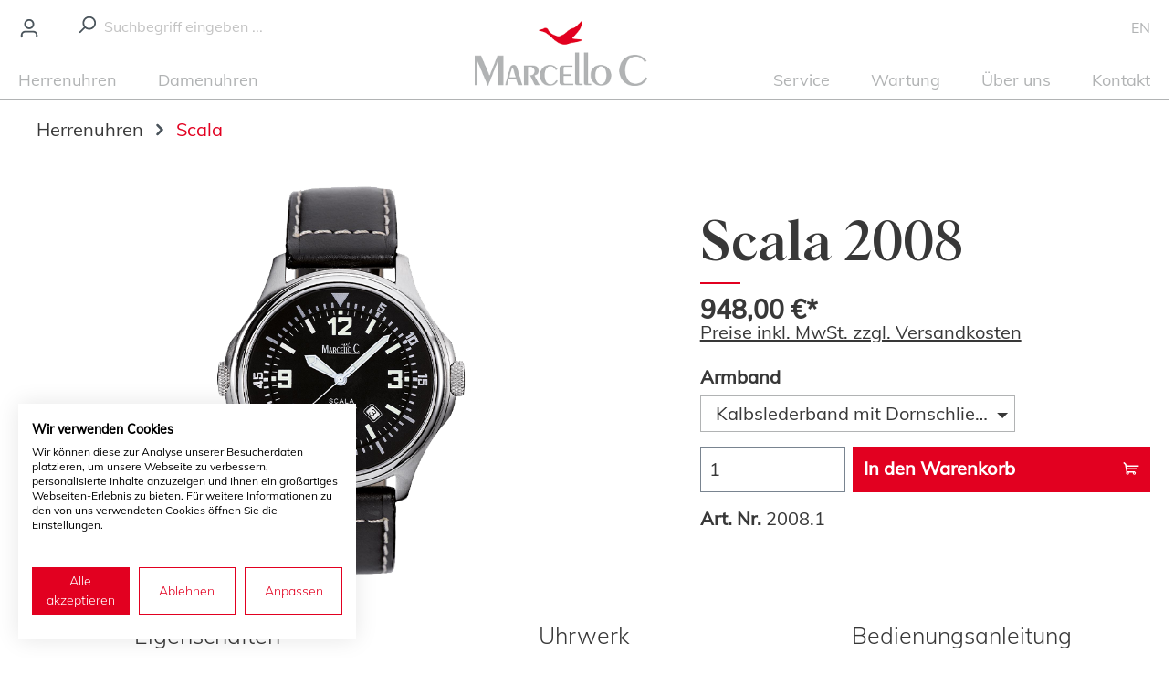

--- FILE ---
content_type: text/html; charset=UTF-8
request_url: https://marcelloc.de/scala-2008/2008.1
body_size: 16665
content:

<!DOCTYPE html>

<html lang="de-DE"
      itemscope="itemscope"
      itemtype="https://schema.org/WebPage">

                            
    <head>
                                    <meta charset="utf-8">
            
                            <meta name="viewport"
                      content="width=device-width, initial-scale=1, shrink-to-fit=no">
            
                            <meta name="author"
                      content="">
                <meta name="robots"
                      content="index,follow">
                <meta name="revisit-after"
                      content="15 days">
                <meta name="keywords"
                      content="">
                <meta name="description"
                      content="Scala 2008, Handarbeit Herrenuhr aus Deutschland by MARCELLO C">
            
                <meta property="og:type"
          content="product">
    <meta property="og:site_name"
          content="MARCELLO C">
    <meta property="og:url"
          content="https://marcelloc.de/scala-2008/2008.1">
    <meta property="og:title"
          content="MARCELLO C - Scala 2008">

    <meta property="og:description"
          content="Scala 2008, Handarbeit Herrenuhr aus Deutschland by MARCELLO C">
    <meta property="og:image"
          content="https://marcelloc.de/media/c0/55/82/1595333562/2008.png?ts=1595333562">

            <meta property="product:brand"
              content="MARCELLO C">
    
            <meta property="product:price:amount"
          content="948">
    <meta property="product:price:currency"
          content="EUR">
    <meta property="product:product_link"
          content="https://marcelloc.de/scala-2008/2008.1">

    <meta name="twitter:card"
          content="product">
    <meta name="twitter:site"
          content="MARCELLO C">
    <meta name="twitter:title"
          content="MARCELLO C - Scala 2008">
    <meta name="twitter:description"
          content="Scala 2008, Handarbeit Herrenuhr aus Deutschland by MARCELLO C">
    <meta name="twitter:image"
          content="https://marcelloc.de/media/c0/55/82/1595333562/2008.png?ts=1595333562">

                            <meta itemprop="copyrightHolder"
                      content="MARCELLO C">
                <meta itemprop="copyrightYear"
                      content="">
                <meta itemprop="isFamilyFriendly"
                      content="true">
                <meta itemprop="image"
                      content="https://marcelloc.de/media/5a/85/83/1593528665/logo_marcelloc_270px-1.png?ts=1593528665">
            
                                            <meta name="theme-color"
                      content="#fff">
                            
                                                <link rel="alternate" hreflang="de" href="http://localhost/scala-2008/2008.1">
                                    <link rel="alternate" hreflang="x-default" href="https://marcelloc.de/scala-2008/2008.1">
                                    <link rel="alternate" hreflang="de-DE" href="https://marcelloc.de/scala-2008/2008.1">
                                    <link rel="alternate" hreflang="en-GB" href="https://marcelloc.de/en/scala-2008/2008.1">
                                    
                    <link rel="shortcut icon"
                  href="https://marcelloc.de/media/f1/19/53/1595247624/favicon.ico?ts=1595247624">
        
                                <link rel="apple-touch-icon"
                  sizes="180x180"
                  href="https://marcelloc.de/media/78/be/4b/1593591131/apple-touch-icon.png?ts=1593591131">
                    
            
    
    <link rel="canonical" href="https://marcelloc.de/scala-2008/2008.1">

                    <title itemprop="name">MARCELLO C - Scala 2008</title>
        
                                                                        <link rel="stylesheet"
                      href="https://marcelloc.de/theme/c3f046884d94c17546a2326715bb9c35/css/all.css?1732606171">
                                    
                        <script>
        window.features = {"V6_5_0_0":true,"v6.5.0.0":true,"V6_6_0_0":true,"v6.6.0.0":true,"V6_7_0_0":false,"v6.7.0.0":false,"DISABLE_VUE_COMPAT":false,"disable.vue.compat":false,"ACCESSIBILITY_TWEAKS":false,"accessibility.tweaks":false,"ADMIN_VITE":false,"admin.vite":false,"TELEMETRY_METRICS":false,"telemetry.metrics":false,"CACHE_REWORK":false,"cache.rework":false};
    </script>
        
                                
    <!-- Google Tag Manager -->
    <script type="text/plain" data-cookiefirst-category="advertising">
        (function (w, d, s, l, i) {
            w[l] = w[l] || [];
            w[l].push({
                'gtm.start':
                    new Date().getTime(), event: 'gtm.js'
            });
            var f = d.getElementsByTagName(s)[0],
                j = d.createElement(s), dl = l != 'dataLayer' ? '&l=' + l : '';
            j.async = true;
            j.src =
                'https://www.googletagmanager.com/gtm.js?id=' + i + dl;
            f.parentNode.insertBefore(j, f);
        })(window, document, 'script', 'dataLayer', 'GTM-TMFD4JM');
    </script>
    <!-- End Google Tag Manager -->
        
                            
            
                
                                    <script>
                    window.useDefaultCookieConsent = true;
                </script>
                    
                                <script>
                window.activeNavigationId = '3f4fe491464c4f3b80f28ba39d9696ce';
                window.router = {
                    'frontend.cart.offcanvas': '/checkout/offcanvas',
                    'frontend.cookie.offcanvas': '/cookie/offcanvas',
                    'frontend.checkout.finish.page': '/checkout/finish',
                    'frontend.checkout.info': '/widgets/checkout/info',
                    'frontend.menu.offcanvas': '/widgets/menu/offcanvas',
                    'frontend.cms.page': '/widgets/cms',
                    'frontend.cms.navigation.page': '/widgets/cms/navigation',
                    'frontend.account.addressbook': '/widgets/account/address-book',
                    'frontend.country.country-data': '/country/country-state-data',
                    'frontend.app-system.generate-token': '/app-system/Placeholder/generate-token',
                    };
                window.salesChannelId = '49c1b707e92d4a018858ad67e434be85';
            </script>
        
                                <script>
                
                window.breakpoints = {"xs":0,"sm":576,"md":768,"lg":992,"xl":1200,"xxl":1400};
            </script>
        
        
                        
                            <script>
                window.themeAssetsPublicPath = 'https://marcelloc.de/theme/9b6571a1945548b0b1e4e679e1c022d5/assets/';
            </script>
        
        
                                                    <script>
                        window.themeJsPublicPath = 'https://marcelloc.de/theme/c3f046884d94c17546a2326715bb9c35/js/';
                    </script>
                                            <script type="text/javascript" src="https://marcelloc.de/theme/c3f046884d94c17546a2326715bb9c35/js/storefront/storefront.js?1732606171" defer></script>
                                            <script type="text/javascript" src="https://marcelloc.de/theme/c3f046884d94c17546a2326715bb9c35/js/solid-product-videos/solid-product-videos.js?1732606171" defer></script>
                                            <script type="text/javascript" src="https://marcelloc.de/theme/c3f046884d94c17546a2326715bb9c35/js/marcello-c/marcello-c.js?1732606171" defer></script>
                                                        

    
        
        
        
        
    <script>
        window.mollie_javascript_use_shopware = '0'
    </script>

    

    </head>

    <script src="https://consent.cookiefirst.com/sites/marcelloc.de-24d7a0ea-455d-42ac-b12a-5365846a2fd5/consent.js"></script>
    <!-- Google Tag Manager (noscript) -->
    <noscript type="text/plain" data-cookiefirst-category="advertising">
        <iframe src="https://www.googletagmanager.com/ns.html?id=GTM-TMFD4JM"
                height="0"
                width="0"
                style="display:none;visibility:hidden"></iframe>
    </noscript>
    <!-- End Google Tag Manager (noscript) -->

    <!-- Google tag (gtag.js) -->
    <script type='text/plain'
            data-cookiefirst-category='advertising'
            async
            src="https://www.googletagmanager.com/gtag/js?id=AW-866756791">
    </script>
    <script>
        window.dataLayer = window.dataLayer || [];

        function gtag () {
            dataLayer.push(arguments);
        }

        gtag("js", new Date());

        gtag("config", "AW-866756791");
    </script>

        <body class="is-ctl-product is-act-index">

            <div class="skip-to-content bg-primary-subtle text-primary-emphasis visually-hidden-focusable overflow-hidden">
            <div class="container d-flex justify-content-center">
                <a href="#content-main" class="skip-to-content-link d-inline-flex text-decoration-underline m-1 p-2 fw-bold gap-2">
                    Zum Hauptinhalt springen
                </a>
            </div>
        </div>
    
                        <noscript class="noscript-main">
                
    <div role="alert"
                  class="alert alert-info alert-has-icon">
                                                                        
                                                            <span class="icon icon-info" aria-hidden="true">
                                        <svg xmlns="http://www.w3.org/2000/svg" xmlns:xlink="http://www.w3.org/1999/xlink" width="24" height="24" viewBox="0 0 24 24"><defs><path d="M12 7c.5523 0 1 .4477 1 1s-.4477 1-1 1-1-.4477-1-1 .4477-1 1-1zm1 9c0 .5523-.4477 1-1 1s-1-.4477-1-1v-5c0-.5523.4477-1 1-1s1 .4477 1 1v5zm11-4c0 6.6274-5.3726 12-12 12S0 18.6274 0 12 5.3726 0 12 0s12 5.3726 12 12zM12 2C6.4772 2 2 6.4772 2 12s4.4772 10 10 10 10-4.4772 10-10S17.5228 2 12 2z" id="icons-default-info" /></defs><use xlink:href="#icons-default-info" fill="#758CA3" fill-rule="evenodd" /></svg>
                    </span>
                                                        
                                    
                    <div class="alert-content-container">
                                                    
                                                        <div class="alert-content">                                                    Um unseren Shop in vollem Umfang nutzen zu können, empfehlen wir Ihnen Javascript in Ihrem Browser zu aktivieren.
                                                                </div>                
                                                                </div>
            </div>
            </noscript>
        
                    <div class="header-fixed">
            <div class="header" data-sticky-header>
                                
            <header class="header-main">
                                    <div class="container">
                            
        <div class="row align-items-end align-items-lg-center header-row">
                    <div class="col-2 col-sm-auto order-3 order-lg-1 header-account-col">
                <div class="account-menu">
                        <div class="dropdown">
                    <button class="btn account-menu-btn header-actions-btn"
                    type="button"
                    id="accountWidget"
                    data-account-menu="true"
                    data-bs-toggle="dropdown"
                    aria-haspopup="true"
                    aria-expanded="false"
                    aria-label="Ihr Konto"
                    title="Ihr Konto">
                        <span class="icon icon-avatar">
                                        <svg xmlns="http://www.w3.org/2000/svg" xmlns:xlink="http://www.w3.org/1999/xlink" width="24" height="24" viewBox="0 0 24 24"><defs><path d="M12 3C9.7909 3 8 4.7909 8 7c0 2.2091 1.7909 4 4 4 2.2091 0 4-1.7909 4-4 0-2.2091-1.7909-4-4-4zm0-2c3.3137 0 6 2.6863 6 6s-2.6863 6-6 6-6-2.6863-6-6 2.6863-6 6-6zM4 22.099c0 .5523-.4477 1-1 1s-1-.4477-1-1V20c0-2.7614 2.2386-5 5-5h10.0007c2.7614 0 5 2.2386 5 5v2.099c0 .5523-.4477 1-1 1s-1-.4477-1-1V20c0-1.6569-1.3431-3-3-3H7c-1.6569 0-3 1.3431-3 3v2.099z" id="icons-default-avatar" /></defs><use xlink:href="#icons-default-avatar" fill="#758CA3" fill-rule="evenodd" /></svg>
                    </span>
                </button>
        
                    <div class="dropdown-menu dropdown-menu-end account-menu-dropdown js-account-menu-dropdown"
                 aria-labelledby="accountWidget">
                

        
            <div class="offcanvas-header">
                            <button class="btn btn-light offcanvas-close js-offcanvas-close">
                                                    <span class="icon icon-x icon-sm">
                                        <svg xmlns="http://www.w3.org/2000/svg" xmlns:xlink="http://www.w3.org/1999/xlink" width="24" height="24" viewBox="0 0 24 24"><defs><path d="m10.5858 12-7.293-7.2929c-.3904-.3905-.3904-1.0237 0-1.4142.3906-.3905 1.0238-.3905 1.4143 0L12 10.5858l7.2929-7.293c.3905-.3904 1.0237-.3904 1.4142 0 .3905.3906.3905 1.0238 0 1.4143L13.4142 12l7.293 7.2929c.3904.3905.3904 1.0237 0 1.4142-.3906.3905-1.0238.3905-1.4143 0L12 13.4142l-7.2929 7.293c-.3905.3904-1.0237.3904-1.4142 0-.3905-.3906-.3905-1.0238 0-1.4143L10.5858 12z" id="icons-default-x" /></defs><use xlink:href="#icons-default-x" fill="#758CA3" fill-rule="evenodd" /></svg>
                    </span>
                        
                                            Menü schließen
                                    </button>
                    </div>
    
            <div class="offcanvas-body">
                <div class="account-menu">
                                    <div class="dropdown-header account-menu-header">
                    Ihr Konto
                </div>
                    
                                    <div class="account-menu-login">
                                            <a href="/account/login"
                           title="Anmelden"
                           class="btn btn-primary account-menu-login-button">
                            Anmelden
                        </a>
                    
                                            <div class="account-menu-register">
                            oder <a href="/account/login"
                                                                            title="Registrieren">registrieren</a>
                        </div>
                                    </div>
                    
                    <div class="account-menu-links">
                    <div class="header-account-menu">
        <div class="card account-menu-inner">
                                        
                                                <nav class="list-group list-group-flush account-aside-list-group">
                        
                                                                <a href="/account"
                                   title="Übersicht"
                                   class="list-group-item list-group-item-action account-aside-item"
                                   >
                                    Übersicht
                                </a>
                            
                                                            <a href="/account/profile"
                                   title="Persönliches Profil"
                                   class="list-group-item list-group-item-action account-aside-item"
                                   >
                                    Persönliches Profil
                                </a>
                            
                                                            <a href="/account/address"
                                   title="Adressen"
                                   class="list-group-item list-group-item-action account-aside-item"
                                   >
                                    Adressen
                                </a>
                            
                                                                                                                        <a href="/account/payment"
                                   title="Zahlungsarten"
                                   class="list-group-item list-group-item-action account-aside-item"
                                   >
                                    Zahlungsarten
                                </a>
                                                            
                                                            <a href="/account/order"
                                   title="Bestellungen"
                                   class="list-group-item list-group-item-action account-aside-item"
                                   >
                                    Bestellungen
                                </a>
                                                    

                        <a href="/account/mollie/subscriptions" title="Abonnements" class="list-group-item list-group-item-action account-aside-item">
                Abonnements
            </a>
            
                    </nav>
                            
                                                </div>
    </div>
            </div>
            </div>
        </div>
                </div>
            </div>
                </div>
            </div>
        
                    <div class="col-2 col-lg-4 col-sm-6 order-1 order-lg-2 header-search-col">
                <div class="row">
                    <div class="col-sm-auto d-flex d-lg-none align-items-center">
                                                    <div class="nav-main-toggle">
                                                                                                            <button
                                            class="btn nav-main-toggle-btn header-actions-btn"
                                            type="button"
                                            data-off-canvas-menu="true"
                                            aria-label="Menü"
                                        >
                                                                                                    <span class="icon icon-stack">
                                        <svg xmlns="http://www.w3.org/2000/svg" xmlns:xlink="http://www.w3.org/1999/xlink" width="24" height="24" viewBox="0 0 24 24"><defs><path d="M3 13c-.5523 0-1-.4477-1-1s.4477-1 1-1h18c.5523 0 1 .4477 1 1s-.4477 1-1 1H3zm0-7c-.5523 0-1-.4477-1-1s.4477-1 1-1h18c.5523 0 1 .4477 1 1s-.4477 1-1 1H3zm0 14c-.5523 0-1-.4477-1-1s.4477-1 1-1h18c.5523 0 1 .4477 1 1s-.4477 1-1 1H3z" id="icons-default-stack" /></defs><use xlink:href="#icons-default-stack" fill="#758CA3" fill-rule="evenodd" /></svg>
                    </span>
                                                                                        </button>
                                    
                                                            </div>
                                            </div>
                    <div class="col-12 d-none d-lg-block">
                        
    <div class="collapse"
         id="searchCollapse">
        <div class="header-search">
                            <form action="/search"
                      method="get"
                      data-search-widget="true"
                      data-search-widget-options="{&quot;searchWidgetMinChars&quot;:2}"
                      data-url="/suggest?search="
                      class="header-search-form">
                        <div class="input-group">
                    <div class="input-group-prepend">
                <button type="submit"
                        class="btn header-search-btn"
                        aria-label="Suchen">
                    <span class="header-search-icon">
                                <span class="icon icon-search">
                                        <svg xmlns="http://www.w3.org/2000/svg" xmlns:xlink="http://www.w3.org/1999/xlink" width="24" height="24" viewBox="0 0 24 24"><defs><path d="M10.0944 16.3199 4.707 21.707c-.3905.3905-1.0237.3905-1.4142 0-.3905-.3905-.3905-1.0237 0-1.4142L8.68 14.9056C7.6271 13.551 7 11.8487 7 10c0-4.4183 3.5817-8 8-8s8 3.5817 8 8-3.5817 8-8 8c-1.8487 0-3.551-.627-4.9056-1.6801zM15 16c3.3137 0 6-2.6863 6-6s-2.6863-6-6-6-6 2.6863-6 6 2.6863 6 6 6z" id="icons-default-search" /></defs><use xlink:href="#icons-default-search" fill="#758CA3" fill-rule="evenodd" /></svg>
                    </span>
                        </span>
                </button>
            </div>
        
                                                    <input type="search"
                                       name="search"
                                       class="form-control header-search-input"
                                       autocomplete="off"
                                       autocapitalize="off"
                                       placeholder="Suchbegriff eingeben ..."
                                       aria-label="Suchbegriff eingeben ..."
                                       value=""
                                >
                            
            </div>
                </form>
                    </div>
    </div>
                    </div>
                </div>
            </div>
            <div class="col-auto order-2 d-none d-sm-block d-lg-none"></div>
        
                    <div class="col-6 col-sm-auto mx-auto order-2 d-block d-lg-none header-mobile-logo">
                    <div class="header-logo-main">
                    <a class="header-logo-main-link"
               href="/"
               title="Zur Startseite gehen">
                <picture>
                                                                        <img src="https://marcelloc.de/media/5a/85/83/1593528665/logo_marcelloc_270px-1.png?ts=1593528665"
                                     alt="Zur Startseite gehen"
                                     class="img-fluid header-logo-main-img">
                                                    
        <img src="https://marcelloc.de/bundles/marcelloc/assets/img/logo_marcelloc_weiss.png?1732606166"
             alt="Zur Startseite gehen"
             class="img-fluid header-logo-main-img-light"/>
    </picture>
            </a>
            </div>
            </div>
        
                    <div class="ms-lg-auto order-4 col-2 col-sm-auto header-actions-col">
                <div class="row g-0 flex-nowrap">
                                        
                                            <div class="d-none">
                                                        <div class="col-auto d-sm-none">
                                <div class="search-toggle">
                                    <button class="btn header-actions-btn search-toggle-btn js-search-toggle-btn collapsed"
                                            type="button"
                                            data-bs-toggle="collapse"
                                            data-bs-target="#searchCollapse"
                                            aria-expanded="false"
                                            aria-controls="searchCollapse"
                                            aria-label="Suchen">
                                                <span class="icon icon-search">
                                        <svg xmlns="http://www.w3.org/2000/svg" xmlns:xlink="http://www.w3.org/1999/xlink" width="24" height="24" viewBox="0 0 24 24"><use xlink:href="#icons-default-search" fill="#758CA3" fill-rule="evenodd" /></svg>
                    </span>
                                        </button>
                                </div>
                            </div>
                        
                        </div>
                    
                                                                        <div class="col-auto">
                                <div
                                    class="header-cart"
                                    data-off-canvas-cart="true"
                                >
                                    <a class="btn header-cart-btn header-actions-btn"
                                       href="/checkout/cart"
                                       data-cart-widget="true"
                                       title="Warenkorb"
                                       aria-label="Warenkorb">
                                            <span class="header-cart-icon">
         <svg class="svg-cart" role="presentation">
            <use xmlns:xlink="http://www.w3.org/1999/xlink" xlink:href="https://marcelloc.de/bundles/marcelloc/assets/icons/cart.svg?1732606166#cart"></use>
        </svg>
    </span>
                                        </a>
                                </div>
                            </div>
                        
                        <div class="d-none d-lg-flex">
                                            
            <div class="top-bar-nav-item top-bar-language">
                            <form method="post"
                      action="/checkout/language"
                      class="language-form"
                      data-form-auto-submit="true">
                                
    <div class="languages-menu dropdown">
                                                        <button class="btn top-bar-nav-btn"
                        type="submit"
                        aria-haspopup="true"
                        aria-expanded="false">
                    <span class="top-bar-nav-text">EN</span>
                </button>
                <input id="top-bar-80e710ca78634243b86847bb1fe07ec7"
                       value="80e710ca78634243b86847bb1fe07ec7"
                       name="languageId"
                       type="radio"
                       hidden
                       checked>
                                        </div>

    <input name="redirectTo" type="hidden" value="frontend.detail.page"/>

            <input name="redirectParameters[_httpCache]" type="hidden" value="1">
            <input name="redirectParameters[productId]" type="hidden" value="1a2b740f24514b52b98d7bce194fcd80">
                    </form>
                    </div>
                            </div>
                                    </div>
            </div>
            </div>
                    </div>
                            </header>
        
                <div class="nav-main">
                                                <div class="main-navigation"
         id="mainNavigation"
         data-flyout-menu="true">
                    <div class="container">
                                    <nav class="nav main-navigation-menu"
                        aria-label="Hauptnavigation"
                        itemscope="itemscope"
                        itemtype="https://schema.org/SiteNavigationElement">
                        
                        
                                                    
                                                                                            
                                            <a class="nav-link main-navigation-link"
           href="https://marcelloc.de/herrenuhren/"
           itemprop="url"
                                    data-flyout-menu-trigger=""
                           title="Herrenuhren">
            <div class="main-navigation-link-text">
                <span itemprop="name">Herrenuhren</span>
            </div>
        </a>
                                                                                                
                                            <a class="nav-link main-navigation-link"
           href="https://marcelloc.de/damenuhren/"
           itemprop="url"
                                    data-flyout-menu-trigger=""
                           title="Damenuhren">
            <div class="main-navigation-link-text">
                <span itemprop="name">Damenuhren</span>
            </div>
        </a>
                                                                                                
                                            <div class="nav-link main-navigation-link main-navigation-link-logo" title="Logo">
                <div class="header-logo-main">
                    <a class="header-logo-main-link"
               href="/"
               title="Zur Startseite gehen">
                <picture>
                                                                        <img src="https://marcelloc.de/media/5a/85/83/1593528665/logo_marcelloc_270px-1.png?ts=1593528665"
                                     alt="Zur Startseite gehen"
                                     class="img-fluid header-logo-main-img">
                                                    
        <img src="https://marcelloc.de/bundles/marcelloc/assets/img/logo_marcelloc_weiss.png?1732606166"
             alt="Zur Startseite gehen"
             class="img-fluid header-logo-main-img-light"/>
    </picture>
            </a>
            </div>
        </div>
                                                                                                
                                            <a class="nav-link main-navigation-link"
           href="https://marcelloc.de/service/"
           itemprop="url"
                           title="Service">
            <div class="main-navigation-link-text">
                <span itemprop="name">Service</span>
            </div>
        </a>
                                                                                                
                                            <a class="nav-link main-navigation-link"
           href="https://marcelloc.de/wartung/"
           itemprop="url"
                           title="Wartung">
            <div class="main-navigation-link-text">
                <span itemprop="name">Wartung</span>
            </div>
        </a>
                                                                                                
                                            <a class="nav-link main-navigation-link"
           href="https://marcelloc.de/ueber-uns/"
           itemprop="url"
                           title="Über uns">
            <div class="main-navigation-link-text">
                <span itemprop="name">Über uns</span>
            </div>
        </a>
                                                                                                
                                            <a class="nav-link main-navigation-link"
           href="https://marcelloc.de/kontakt/"
           itemprop="url"
                           title="Kontakt">
            <div class="main-navigation-link-text">
                <span itemprop="name">Kontakt</span>
            </div>
        </a>
                                                                            </nav>
                
                                                                                                                                                                                                                                                                                                                                                                                                                                                                                                    
                                                                        <div class="navigation-flyouts">
                                                                                                                                                                                                        <div class="navigation-flyout"
                                                     data-flyout-menu-id="f0c80d5cdd77494ab016df4f5a7bace1">
                                                    <div class="container">
                                                                                                                            
            <div class="row navigation-flyout-bar">
                            <div class="col">
                    <div class="navigation-flyout-category-link">
                                                                                    <a class="nav-link"
                                   href="https://marcelloc.de/herrenuhren/"
                                   itemprop="url"
                                   title="Herrenuhren">
                                                                            Zur Kategorie Herrenuhren
                                                <span class="icon icon-arrow-right icon-primary">
                                        <svg xmlns="http://www.w3.org/2000/svg" xmlns:xlink="http://www.w3.org/1999/xlink" width="16" height="16" viewBox="0 0 16 16"><defs><path id="icons-solid-arrow-right" d="M6.7071 6.2929c-.3905-.3905-1.0237-.3905-1.4142 0-.3905.3905-.3905 1.0237 0 1.4142l3 3c.3905.3905 1.0237.3905 1.4142 0l3-3c.3905-.3905.3905-1.0237 0-1.4142-.3905-.3905-1.0237-.3905-1.4142 0L9 8.5858l-2.2929-2.293z" /></defs><use transform="rotate(-90 9 8.5)" xlink:href="#icons-solid-arrow-right" fill="#758CA3" fill-rule="evenodd" /></svg>
                    </span>
                                                                        </a>
                                                                        </div>
                </div>
            
                            <div class="col-auto">
                    <div class="navigation-flyout-close js-close-flyout-menu">
                                                                                            <span class="icon icon-x">
                                        <svg xmlns="http://www.w3.org/2000/svg" xmlns:xlink="http://www.w3.org/1999/xlink" width="24" height="24" viewBox="0 0 24 24"><use xlink:href="#icons-default-x" fill="#758CA3" fill-rule="evenodd" /></svg>
                    </span>
                                                                            </div>
                </div>
                    </div>
    
            <div class="row navigation-flyout-content">
                            <div class="col-8 col-xl-9">
                    <div class="navigation-flyout-categories">
                                                        
                    
    
    <div class="row navigation-flyout-categories is-level-0">
                                            
                            <div class="col-4 navigation-flyout-col">
                                                                        <a class="nav-item nav-link navigation-flyout-link is-level-0"
                               href="https://marcelloc.de/herrenuhren/diavolo/"
                               itemprop="url"
                                                              title="Diavolo">
                                <span itemprop="name">Diavolo</span>
                            </a>
                                            
                                                                            
        
    
    <div class="navigation-flyout-categories is-level-1">
            </div>
                                                            </div>
                                                        
                            <div class="col-4 navigation-flyout-col">
                                                                        <a class="nav-item nav-link navigation-flyout-link is-level-0"
                               href="https://marcelloc.de/herrenuhren/diavolo-chronograph/"
                               itemprop="url"
                                                              title="Diavolo Chronograph">
                                <span itemprop="name">Diavolo Chronograph</span>
                            </a>
                                            
                                                                            
        
    
    <div class="navigation-flyout-categories is-level-1">
            </div>
                                                            </div>
                                                        
                            <div class="col-4 navigation-flyout-col">
                                                                        <a class="nav-item nav-link navigation-flyout-link is-level-0"
                               href="https://marcelloc.de/herrenuhren/hydrox/"
                               itemprop="url"
                                                              title="Hydrox">
                                <span itemprop="name">Hydrox</span>
                            </a>
                                            
                                                                            
        
    
    <div class="navigation-flyout-categories is-level-1">
            </div>
                                                            </div>
                                                        
                            <div class="col-4 navigation-flyout-col">
                                                                        <a class="nav-item nav-link navigation-flyout-link is-level-0"
                               href="https://marcelloc.de/herrenuhren/kainz/"
                               itemprop="url"
                                                              title="Kainz">
                                <span itemprop="name">Kainz</span>
                            </a>
                                            
                                                                            
        
    
    <div class="navigation-flyout-categories is-level-1">
            </div>
                                                            </div>
                                                        
                            <div class="col-4 navigation-flyout-col">
                                                                        <a class="nav-item nav-link navigation-flyout-link is-level-0"
                               href="https://marcelloc.de/herrenuhren/klassik/"
                               itemprop="url"
                                                              title="Klassik">
                                <span itemprop="name">Klassik</span>
                            </a>
                                            
                                                                            
        
    
    <div class="navigation-flyout-categories is-level-1">
            </div>
                                                            </div>
                                                        
                            <div class="col-4 navigation-flyout-col">
                                                                        <a class="nav-item nav-link navigation-flyout-link is-level-0"
                               href="https://marcelloc.de/herrenuhren/marine/"
                               itemprop="url"
                                                              title="Marine">
                                <span itemprop="name">Marine</span>
                            </a>
                                            
                                                                            
        
    
    <div class="navigation-flyout-categories is-level-1">
            </div>
                                                            </div>
                                                        
                            <div class="col-4 navigation-flyout-col">
                                                                        <a class="nav-item nav-link navigation-flyout-link is-level-0"
                               href="https://marcelloc.de/herrenuhren/nettuno/"
                               itemprop="url"
                                                              title="Nettuno">
                                <span itemprop="name">Nettuno</span>
                            </a>
                                            
                                                                            
        
    
    <div class="navigation-flyout-categories is-level-1">
            </div>
                                                            </div>
                                                        
                            <div class="col-4 navigation-flyout-col">
                                                                        <a class="nav-item nav-link navigation-flyout-link is-level-0"
                               href="https://marcelloc.de/herrenuhren/pegasus/"
                               itemprop="url"
                                                              title="Pegasus">
                                <span itemprop="name">Pegasus</span>
                            </a>
                                            
                                                                            
        
    
    <div class="navigation-flyout-categories is-level-1">
            </div>
                                                            </div>
                                                        
                            <div class="col-4 navigation-flyout-col">
                                                                        <a class="nav-item nav-link navigation-flyout-link is-level-0 active"
                               href="https://marcelloc.de/herrenuhren/scala/"
                               itemprop="url"
                                                              title="Scala">
                                <span itemprop="name">Scala</span>
                            </a>
                                            
                                                                            
        
    
    <div class="navigation-flyout-categories is-level-1">
            </div>
                                                            </div>
                                                        
                            <div class="col-4 navigation-flyout-col">
                                                                        <a class="nav-item nav-link navigation-flyout-link is-level-0"
                               href="https://marcelloc.de/herrenuhren/scala-chronograph/"
                               itemprop="url"
                                                              title="Scala Chronograph">
                                <span itemprop="name">Scala Chronograph</span>
                            </a>
                                            
                                                                            
        
    
    <div class="navigation-flyout-categories is-level-1">
            </div>
                                                            </div>
                                                        
                            <div class="col-4 navigation-flyout-col">
                                                                        <a class="nav-item nav-link navigation-flyout-link is-level-0"
                               href="https://marcelloc.de/herrenuhren/senatore/"
                               itemprop="url"
                                                              title="Senatore">
                                <span itemprop="name">Senatore</span>
                            </a>
                                            
                                                                            
        
    
    <div class="navigation-flyout-categories is-level-1">
            </div>
                                                            </div>
                                                        
                            <div class="col-4 navigation-flyout-col">
                                                                        <a class="nav-item nav-link navigation-flyout-link is-level-0"
                               href="https://marcelloc.de/herrenuhren/tridente-chronograph/"
                               itemprop="url"
                                                              title="Tridente Chronograph">
                                <span itemprop="name">Tridente Chronograph</span>
                            </a>
                                            
                                                                            
        
    
    <div class="navigation-flyout-categories is-level-1">
            </div>
                                                            </div>
                                                        
                            <div class="col-4 navigation-flyout-col">
                                                                        <a class="nav-item nav-link navigation-flyout-link is-level-0"
                               href="https://marcelloc.de/herrenuhren/tridente/"
                               itemprop="url"
                                                              title="Tridente">
                                <span itemprop="name">Tridente</span>
                            </a>
                                            
                                                                            
        
    
    <div class="navigation-flyout-categories is-level-1">
            </div>
                                                            </div>
                                                        
                            <div class="col-4 navigation-flyout-col">
                                                                        <a class="nav-item nav-link navigation-flyout-link is-level-0"
                               href="https://marcelloc.de/herrenuhren/marc-1/"
                               itemprop="url"
                                                              title="Marc 1">
                                <span itemprop="name">Marc 1</span>
                            </a>
                                            
                                                                            
        
    
    <div class="navigation-flyout-categories is-level-1">
            </div>
                                                            </div>
                        </div>
                                            </div>
                </div>
            
                                            <div class="col-4 col-xl-3">
                    <div class="navigation-flyout-teaser">
                                                    <a class="navigation-flyout-teaser-image-container"
                               href="https://marcelloc.de/herrenuhren/"
                                                              title="Herrenuhren">
                                <img src="https://marcelloc.de/media/c6/df/09/1595839104/Herrenuhren-en.jpg?ts=1595839104"
     loading="lazy"
     class="navigation-flyout-teaser-image" alt="MARCELLO_C_mens_watches" title="mens watches" data-object-fit="cover" loading="lazy"/>
                            </a>
                                            </div>
                </div>
                                    </div>
                                                                                                                </div>
                                                </div>
                                                                                                                                                                                                                                                            <div class="navigation-flyout"
                                                     data-flyout-menu-id="fbdd28f8083d47a59d7b077bf2102afe">
                                                    <div class="container">
                                                                                                                            
            <div class="row navigation-flyout-bar">
                            <div class="col">
                    <div class="navigation-flyout-category-link">
                                                                                    <a class="nav-link"
                                   href="https://marcelloc.de/damenuhren/"
                                   itemprop="url"
                                   title="Damenuhren">
                                                                            Zur Kategorie Damenuhren
                                                <span class="icon icon-arrow-right icon-primary">
                                        <svg xmlns="http://www.w3.org/2000/svg" xmlns:xlink="http://www.w3.org/1999/xlink" width="16" height="16" viewBox="0 0 16 16"><use transform="rotate(-90 9 8.5)" xlink:href="#icons-solid-arrow-right" fill="#758CA3" fill-rule="evenodd" /></svg>
                    </span>
                                                                        </a>
                                                                        </div>
                </div>
            
                            <div class="col-auto">
                    <div class="navigation-flyout-close js-close-flyout-menu">
                                                                                            <span class="icon icon-x">
                                        <svg xmlns="http://www.w3.org/2000/svg" xmlns:xlink="http://www.w3.org/1999/xlink" width="24" height="24" viewBox="0 0 24 24"><use xlink:href="#icons-default-x" fill="#758CA3" fill-rule="evenodd" /></svg>
                    </span>
                                                                            </div>
                </div>
                    </div>
    
            <div class="row navigation-flyout-content">
                            <div class="col-8 col-xl-9">
                    <div class="navigation-flyout-categories">
                                                        
                    
    
    <div class="row navigation-flyout-categories is-level-0">
                                            
                            <div class="col-4 navigation-flyout-col">
                                                                        <a class="nav-item nav-link navigation-flyout-link is-level-0"
                               href="https://marcelloc.de/damenuhren/lady-nettuno/"
                               itemprop="url"
                                                              title="Lady Nettuno">
                                <span itemprop="name">Lady Nettuno</span>
                            </a>
                                            
                                                                            
        
    
    <div class="navigation-flyout-categories is-level-1">
            </div>
                                                            </div>
                                                        
                            <div class="col-4 navigation-flyout-col">
                                                                        <a class="nav-item nav-link navigation-flyout-link is-level-0"
                               href="https://marcelloc.de/damenuhren/lady-tridente/"
                               itemprop="url"
                                                              title="Lady Tridente">
                                <span itemprop="name">Lady Tridente</span>
                            </a>
                                            
                                                                            
        
    
    <div class="navigation-flyout-categories is-level-1">
            </div>
                                                            </div>
                        </div>
                                            </div>
                </div>
            
                                            <div class="col-4 col-xl-3">
                    <div class="navigation-flyout-teaser">
                                                    <a class="navigation-flyout-teaser-image-container"
                               href="https://marcelloc.de/damenuhren/"
                                                              title="Damenuhren">
                                <img src="https://marcelloc.de/media/c1/35/28/1595839104/Damenuhren-en.jpg?ts=1595839104"
     loading="lazy"
     class="navigation-flyout-teaser-image" alt="MARCELLO_C_ladies_watches" title="Ladies watches" data-object-fit="cover" loading="lazy"/>
                            </a>
                                            </div>
                </div>
                                    </div>
                                                                                                                </div>
                                                </div>
                                                                                                                                                                                                                                                                                                                                                                                                                                                                                                                                                                                </div>
                                                                                        </div>
            </div>
                    
                </div>
            </div>
        </div>
    
        
                                    <div class="d-none js-navigation-offcanvas-initial-content">
                                            

        
            <div class="offcanvas-header">
                            <button class="btn btn-light offcanvas-close js-offcanvas-close">
                                                    <span class="icon icon-x icon-sm">
                                        <svg xmlns="http://www.w3.org/2000/svg" xmlns:xlink="http://www.w3.org/1999/xlink" width="24" height="24" viewBox="0 0 24 24"><use xlink:href="#icons-default-x" fill="#758CA3" fill-rule="evenodd" /></svg>
                    </span>
                        
                                            Menü schließen
                                    </button>
                    </div>
    
            <div class="offcanvas-body">
                        <nav class="nav navigation-offcanvas-actions">
                                
            <div class="top-bar-nav-item top-bar-language">
                            <form method="post"
                      action="/checkout/language"
                      class="language-form"
                      data-form-auto-submit="true">
                                
    <div class="languages-menu dropdown">
                                                        <button class="btn top-bar-nav-btn"
                        type="submit"
                        aria-haspopup="true"
                        aria-expanded="false">
                    <span class="top-bar-nav-text">EN</span>
                </button>
                <input id="offcanvas-80e710ca78634243b86847bb1fe07ec7"
                       value="80e710ca78634243b86847bb1fe07ec7"
                       name="languageId"
                       type="radio"
                       hidden
                       checked>
                                        </div>

    <input name="redirectTo" type="hidden" value="frontend.detail.page"/>

            <input name="redirectParameters[_httpCache]" type="hidden" value="1">
            <input name="redirectParameters[productId]" type="hidden" value="1a2b740f24514b52b98d7bce194fcd80">
                    </form>
                    </div>
                
                                
                        </nav>
    
    
    <div class="navigation-offcanvas-container js-navigation-offcanvas">
        <div class="navigation-offcanvas-overlay-content js-navigation-offcanvas-overlay-content">
                                <a class="nav-item nav-link is-home-link navigation-offcanvas-link js-navigation-offcanvas-link"
       href="/widgets/menu/offcanvas"
       itemprop="url"
       title="Zeige alle Kategorien">
                    <span class="navigation-offcanvas-link-icon js-navigation-offcanvas-loading-icon">
                        <span class="icon icon-stack">
                                        <svg xmlns="http://www.w3.org/2000/svg" xmlns:xlink="http://www.w3.org/1999/xlink" width="24" height="24" viewBox="0 0 24 24"><use xlink:href="#icons-default-stack" fill="#758CA3" fill-rule="evenodd" /></svg>
                    </span>
                </span>
            <span itemprop="name">
                Zeige alle Kategorien
            </span>
            </a>

                    <a class="nav-item nav-link navigation-offcanvas-headline"
       href="https://marcelloc.de/herrenuhren/scala/"
              itemprop="url">
                    <span itemprop="name">
                Scala
            </span>
            </a>

                    
    <a class="nav-item nav-link is-back-link navigation-offcanvas-link js-navigation-offcanvas-link"
       href="/widgets/menu/offcanvas?navigationId=f0c80d5cdd77494ab016df4f5a7bace1"
       itemprop="url"
       title="Zurück">
                    <span class="navigation-offcanvas-link-icon js-navigation-offcanvas-loading-icon">
                                    <span class="icon icon-arrow-medium-left icon-sm" aria-hidden="true">
                                        <svg xmlns="http://www.w3.org/2000/svg" xmlns:xlink="http://www.w3.org/1999/xlink" width="16" height="16" viewBox="0 0 16 16"><defs><path id="icons-solid-arrow-medium-left" d="M4.7071 5.2929c-.3905-.3905-1.0237-.3905-1.4142 0-.3905.3905-.3905 1.0237 0 1.4142l4 4c.3905.3905 1.0237.3905 1.4142 0l4-4c.3905-.3905.3905-1.0237 0-1.4142-.3905-.3905-1.0237-.3905-1.4142 0L8 8.5858l-3.2929-3.293z" /></defs><use transform="matrix(0 -1 -1 0 16 16)" xlink:href="#icons-solid-arrow-medium-left" fill="#758CA3" fill-rule="evenodd" /></svg>
                    </span>
                        </span>

            <span itemprop="name">
            Zurück
        </span>
            </a>
            
            <ul class="list-unstyled navigation-offcanvas-list">
                                    
    <li class="navigation-offcanvas-list-item">
                    <a class="nav-item nav-link navigation-offcanvas-link is-current-category"
               href="https://marcelloc.de/herrenuhren/scala/"
               itemprop="url"
                              title="Scala">
                                    <span itemprop="name">
                    Scala anzeigen
                </span>
                            </a>
            </li>
                
                                            </ul>
        </div>
    </div>
        </div>
                                        </div>
                    
            <main class="content-main" id="main">
                                        <div class="flashbags container">
                                            </div>
                
        
            <div class="container-main">
                                    <div class="cms-breadcrumb container">
                                        
        
                    <nav aria-label="breadcrumb">
                                    <ol class="breadcrumb"
                        itemscope
                        itemtype="https://schema.org/BreadcrumbList">
                                                                                
                                                            <li class="breadcrumb-item"
                                                                        itemprop="itemListElement"
                                    itemscope
                                    itemtype="https://schema.org/ListItem">
                                                                            <a href="https://marcelloc.de/herrenuhren/"
                                           class="breadcrumb-link "
                                           title="Herrenuhren"
                                                                                      itemprop="item">
                                            <link itemprop="url"
                                                  href="https://marcelloc.de/herrenuhren/">
                                            <span class="breadcrumb-title" itemprop="name">Herrenuhren</span>
                                        </a>
                                                                        <meta itemprop="position" content="1">
                                </li>
                            
                                                                                                <div
                                        class="breadcrumb-placeholder"
                                        aria-hidden="true"
                                    >
                                                <span class="icon icon-arrow-medium-right icon-fluid">
                                        <svg xmlns="http://www.w3.org/2000/svg" xmlns:xlink="http://www.w3.org/1999/xlink" width="16" height="16" viewBox="0 0 16 16"><defs><path id="icons-solid-arrow-medium-right" d="M4.7071 5.2929c-.3905-.3905-1.0237-.3905-1.4142 0-.3905.3905-.3905 1.0237 0 1.4142l4 4c.3905.3905 1.0237.3905 1.4142 0l4-4c.3905-.3905.3905-1.0237 0-1.4142-.3905-.3905-1.0237-.3905-1.4142 0L8 8.5858l-3.2929-3.293z" /></defs><use transform="rotate(-90 8 8)" xlink:href="#icons-solid-arrow-medium-right" fill="#758CA3" fill-rule="evenodd" /></svg>
                    </span>
                                        </div>
                                                                                                                                            
                                                            <li class="breadcrumb-item"
                                    aria-current="page"                                    itemprop="itemListElement"
                                    itemscope
                                    itemtype="https://schema.org/ListItem">
                                                                            <a href="https://marcelloc.de/herrenuhren/scala/"
                                           class="breadcrumb-link  is-active"
                                           title="Scala"
                                                                                      itemprop="item">
                                            <link itemprop="url"
                                                  href="https://marcelloc.de/herrenuhren/scala/">
                                            <span class="breadcrumb-title" itemprop="name">Scala</span>
                                        </a>
                                                                        <meta itemprop="position" content="2">
                                </li>
                            
                                                                                                                                    </ol>
                            </nav>
                            </div>
            
                                            <div class="cms-page" itemscope itemtype="https://schema.org/Product">
                                            
    <div class="cms-sections">
                                            
            
            
            
                                        
                                    
                            <div class="cms-section  pos-0 cms-section-default"
                     style="">

                                <div class="cms-section-default boxed">
                                    
                
                
    
    
    
    
            
    
                
            
    <div class="cms-block  pos-0 cms-block-gallery-buybox"
         style="">
                            
                    <div class="cms-block-container"
                 style="padding: 20px 0 0 0;">
                                    <div class="cms-block-container-row row cms-row ">
                                            
        <div class="col-lg-7 product-detail-media" data-cms-element-id="0190e542241b72cabc4dcdc15f847bac">
                                            
                                    
                                                                                                    
                
        
            
    
    
                
    
    
    <div class="cms-element-image-gallery">
                    
            
            
            
            
                
                                
                    
                    <div class="row gallery-slider-row is-single-image js-gallery-zoom-modal-container"
                                                                data-magnifier-options='{"keepAspectRatioOnZoom":true}'
                                        >
                                            <div class="gallery-slider-col col-12 order-1"
                             data-zoom-modal="true">
                                                        <div class="base-slider gallery-slider">
                                                                                                                                    
            
        <div class="gallery-slider-single-image is-contain js-magnifier-container"  style="min-height: 430px" >
                            
                                                    
                                                    
                                                                                                                                                                                                                
                            
                                                                                                                                                                                                                
                                                                                                                                                                                                    
                                                                                                                                                                                                    
                                                                <img src="https://marcelloc.de/media/c0/55/82/1595333562/2008.png?ts=1595333562"
     loading="lazy"
     class="img-fluid gallery-slider-image magnifier-image js-magnifier-image magnifier-image js-magnifier-image" data-full-image="https://marcelloc.de/media/c0/55/82/1595333562/2008.png?ts=1595333562" data-object-fit="contain" itemprop="image" tabindex="0"/>
                                                                                                                                                                        
                                                                                </div>
                                                                        
                                                                                                                                </div>
                        </div>
                    
                                                                
                                                                        <div class="zoom-modal-wrapper">
                                                                    <div class="modal is-fullscreen zoom-modal js-zoom-modal no-thumbnails"
                                         data-bs-backdrop="false"
                                         data-image-zoom-modal="true"
                                         tabindex="-1"
                                         role="dialog">
                                                                                    <div class="modal-dialog"
                                                 role="document">
                                                                                                    <div class="modal-content">
                                                                                                                    <button type="button"
                                                                    class="btn-close close"
                                                                    data-bs-dismiss="modal"
                                                                    aria-label="Close">
                                                                                                                                                                                            </button>
                                                        
                                                                                                                    <div class="modal-body">

                                                                                                                                    <div class="zoom-modal-actions btn-group"
                                                                         role="group"
                                                                         aria-label="zoom actions">

                                                                                                                                                    <button class="btn btn-light image-zoom-btn js-image-zoom-out">
                                                                                                                                                                            <span class="icon icon-minus-circle">
                                        <svg xmlns="http://www.w3.org/2000/svg" xmlns:xlink="http://www.w3.org/1999/xlink" width="24" height="24" viewBox="0 0 24 24"><defs><path d="M24 12c0 6.6274-5.3726 12-12 12S0 18.6274 0 12 5.3726 0 12 0s12 5.3726 12 12zM12 2C6.4772 2 2 6.4772 2 12s4.4772 10 10 10 10-4.4772 10-10S17.5228 2 12 2zM7 13c-.5523 0-1-.4477-1-1s.4477-1 1-1h10c.5523 0 1 .4477 1 1s-.4477 1-1 1H7z" id="icons-default-minus-circle" /></defs><use xlink:href="#icons-default-minus-circle" fill="#758CA3" fill-rule="evenodd" /></svg>
                    </span>
                                                                                                                                                                </button>
                                                                        
                                                                                                                                                    <button class="btn btn-light image-zoom-btn js-image-zoom-reset">
                                                                                                                                                                            <span class="icon icon-screen-minimize">
                                        <svg xmlns="http://www.w3.org/2000/svg" xmlns:xlink="http://www.w3.org/1999/xlink" width="24" height="24" viewBox="0 0 24 24"><defs><path d="M18.4142 7H22c.5523 0 1 .4477 1 1s-.4477 1-1 1h-6c-.5523 0-1-.4477-1-1V2c0-.5523.4477-1 1-1s1 .4477 1 1v3.5858l5.2929-5.293c.3905-.3904 1.0237-.3904 1.4142 0 .3905.3906.3905 1.0238 0 1.4143L18.4142 7zM17 18.4142V22c0 .5523-.4477 1-1 1s-1-.4477-1-1v-6c0-.5523.4477-1 1-1h6c.5523 0 1 .4477 1 1s-.4477 1-1 1h-3.5858l5.293 5.2929c.3904.3905.3904 1.0237 0 1.4142-.3906.3905-1.0238.3905-1.4143 0L17 18.4142zM7 5.5858V2c0-.5523.4477-1 1-1s1 .4477 1 1v6c0 .5523-.4477 1-1 1H2c-.5523 0-1-.4477-1-1s.4477-1 1-1h3.5858L.2928 1.7071C-.0975 1.3166-.0975.6834.2929.293c.3906-.3905 1.0238-.3905 1.4143 0L7 5.5858zM5.5858 17H2c-.5523 0-1-.4477-1-1s.4477-1 1-1h6c.5523 0 1 .4477 1 1v6c0 .5523-.4477 1-1 1s-1-.4477-1-1v-3.5858l-5.2929 5.293c-.3905.3904-1.0237.3904-1.4142 0-.3905-.3906-.3905-1.0238 0-1.4143L5.5858 17z" id="icons-default-screen-minimize" /></defs><use xlink:href="#icons-default-screen-minimize" fill="#758CA3" fill-rule="evenodd" /></svg>
                    </span>
                                                                                                                                                                </button>
                                                                        
                                                                                                                                                    <button class="btn btn-light image-zoom-btn js-image-zoom-in">
                                                                                                                                                                            <span class="icon icon-plus-circle">
                                        <svg xmlns="http://www.w3.org/2000/svg" xmlns:xlink="http://www.w3.org/1999/xlink" width="24" height="24" viewBox="0 0 24 24"><defs><path d="M11 11V7c0-.5523.4477-1 1-1s1 .4477 1 1v4h4c.5523 0 1 .4477 1 1s-.4477 1-1 1h-4v4c0 .5523-.4477 1-1 1s-1-.4477-1-1v-4H7c-.5523 0-1-.4477-1-1s.4477-1 1-1h4zm1-9C6.4772 2 2 6.4772 2 12s4.4772 10 10 10 10-4.4772 10-10S17.5228 2 12 2zm12 10c0 6.6274-5.3726 12-12 12S0 18.6274 0 12 5.3726 0 12 0s12 5.3726 12 12z" id="icons-default-plus-circle" /></defs><use xlink:href="#icons-default-plus-circle" fill="#758CA3" fill-rule="evenodd" /></svg>
                    </span>
                                                                                                                                                                </button>
                                                                                                                                            </div>
                                                                
                                                                                                                                    <div class="gallery-slider"
                                                                         data-gallery-slider-container=true>
                                                                                                            
                                    
                <div class="gallery-slider-item ">
                                                                        
                                                                                                
                                    <div class="image-zoom-container" data-image-zoom="true">
                                                                                                                                                                                                                                                                                                        
                                                                                                            <img src="https://marcelloc.de/media/c0/55/82/1595333562/2008.png?ts=1595333562"
     loading="lazy"
     class="gallery-slider-image js-image-zoom-element js-load-img" tabindex="0"/>
                                                                                                                                                                                                            
                                                                            </div>

                                                                                                                                                                                                                                
                                                                                                                        </div>
                                                                                            </div>
                                                                
                                                                                                                                                                                                                                                                </div>
                                                        
                                                                                                            </div>
                                                                                            </div>
                                                                            </div>
                                                            </div>
                                                            </div>
            


                        </div>
                    </div>
    
            
        <div class="col-lg-5 product-detail-buy" data-cms-element-id="0190e542241b72cabc4dcdc15fc445e5">
                                
    
            <div class="cms-element-buy-box"
             data-buy-box="true"
             data-buy-box-options='{&quot;elementId&quot;:&quot;0190e542241b72cabc4dcdc15fc445e5&quot;}'>

                                                    <h1 class="product-detail-name"
        itemprop="name">
        Scala 2008
    </h1>
            <div class="product-detail-buy-0190e542241b72cabc4dcdc15fc445e5 js-magnifier-zoom-image-container">
                                                        <div itemprop="brand" itemtype="https://schema.org/Brand" itemscope>
                        <meta itemprop="name" content="MARCELLO C">
                    </div>
                            
                                        
                                        
                                        
                                        
                                        
                                        
                            <meta itemprop="releaseDate"
                      content="2026-01-01">
                    
                    <div itemprop="offers"
                 itemscope
                 itemtype="https://schema.org/Offer">
                                                            <meta itemprop="url"
                              content="https://marcelloc.de/scala-2008/2008.1">
                    
                                                                
                                            <meta itemprop="priceCurrency"
                              content="EUR">
                    
                                            <div class="product-detail-price-container">
                                        
        
        <meta itemprop="price"
              content="948">

                                            
            <p class="product-detail-price">
                948,00 €*
            </p>

                                
                                    </div>
                    
                                            <div class="product-detail-tax-container">
                                                                                        
                            <p class="product-detail-tax">
                                                                    <a class="product-detail-tax-link"
                                       href="/widgets/cms/f26fa6192e9f40aea1412af125a385ba"
                                       title="Preise inkl. MwSt. zzgl. Versandkosten"
                                       data-ajax-modal="true"
                                       data-url="/widgets/cms/f26fa6192e9f40aea1412af125a385ba">
                                        Preise inkl. MwSt. zzgl. Versandkosten
                                    </a>
                                                            </p>
                        </div>
                    
                                                                
                                            <div class="product-detail-delivery-information">
                                                            </div>
                                    
                                                            <div class="product-detail-configurator-container">
                                <div class="product-detail-configurator">
                            
                    <form data-variant-switch="true" data-variant-switch-options="{&quot;url&quot;:&quot;https:\/\/marcelloc.de\/detail\/7cb3e813a8b1457e80b07189a42d7f52\/switch&quot;,&quot;pageType&quot;:&quot;product_detail&quot;}">
                                                                                        <div class="product-detail-configurator-group">
                                                                                                            <div class="product-detail-configurator-group-title">
                                                                                            Armband
                                                                                    </div>
                                    
                                                <div class="product-detail-configurator-options">
            <div class="dropdown">
                <button class="btn btn-primary dropdown-toggle" type="button" id="dropdownMenuButtone7c2965f10e549e98cfed938734e3577" data-bs-toggle="dropdown" aria-haspopup="true" aria-expanded="false">
                                                                                                                    Kalbslederband mit Dornschließe
                                                            </button>
                <div class="dropdown-menu" aria-labelledby="dropdownMenuButton">
                    
                                                                        
                        
                        
                                                                                                                                                                    
                                                    <div class="product-detail-configurator-option">
                                                                                                                                <input type="radio"
                                                                   name="e7c2965f10e549e98cfed938734e3577"
                                                                   value="128250b630d3468dbdb498a5de8da538"
                                                                   class="product-detail-configurator-option-input is-combinable"
                                                                   title="e7c2965f10e549e98cfed938734e3577-128250b630d3468dbdb498a5de8da538"
                                                                   id="e7c2965f10e549e98cfed938734e3577-128250b630d3468dbdb498a5de8da538"
                                                                   >

                                                                                                                            <label class="product-detail-configurator-option-label is-combinable is-display-text"
                                                                                                                                           title="Edelstahlband mit Faltschließe"
                                                                       for="e7c2965f10e549e98cfed938734e3577-128250b630d3468dbdb498a5de8da538">

                                                                                                                                                                                                                        Edelstahlband mit Faltschließe
                                                                                                                                                                                                            </label>
                                                                                                                    
                                                            </div>
                        
                    
                                                                        
                                                                            
                        
                                                                                                                                                                    
                                                    <div class="product-detail-configurator-option active">
                                                                                                                                <input type="radio"
                                                                   name="e7c2965f10e549e98cfed938734e3577"
                                                                   value="e295e42e07034a11b1a74c80e8435d7b"
                                                                   class="product-detail-configurator-option-input is-combinable"
                                                                   title="e7c2965f10e549e98cfed938734e3577-e295e42e07034a11b1a74c80e8435d7b"
                                                                   id="e7c2965f10e549e98cfed938734e3577-e295e42e07034a11b1a74c80e8435d7b"
                                                                   checked="checked">

                                                                                                                            <label class="product-detail-configurator-option-label is-combinable is-display-text"
                                                                                                                                           title="Kalbslederband mit Dornschließe"
                                                                       for="e7c2965f10e549e98cfed938734e3577-e295e42e07034a11b1a74c80e8435d7b">

                                                                                                                                                                                                                        Kalbslederband mit Dornschließe
                                                                                                                                                                                                            </label>
                                                                                                                    
                                                            </div>
                        
                                    </div>
            </div>
        </div>
                                                                </div>
                                                                        </form>
            </div>
                        </div>
                                    
                                                            <div class="product-detail-form-container">
                            
    <form
        id="productDetailPageBuyProductForm"
        action="/checkout/line-item/add"
        method="post"
        class="buy-widget"
        data-add-to-cart="true">

                        
                                    <div class="row g-2 buy-widget-container">
                                                                        <div class="col-4 d-flex justify-content-end">
                                                                
                                    <div class="product-detail-quantity-group quantity-selector-group">
        <input
                type="number"
                name="lineItems[1a2b740f24514b52b98d7bce194fcd80][quantity]"
                class="form-control"
                value="1"
                aria-label="Anzahl"
        />
            </div>
                            </div>
                                            
                                                                    <input type="hidden"
                               name="redirectTo"
                               value="frontend.detail.page">

                        <input type="hidden"
                               name="redirectParameters"
                               data-redirect-parameters="true"
                               value="{&quot;productId&quot;:&quot;1a2b740f24514b52b98d7bce194fcd80&quot;}">
                    
                                            <input type="hidden"
                               name="lineItems[1a2b740f24514b52b98d7bce194fcd80][id]"
                               value="1a2b740f24514b52b98d7bce194fcd80">
                        <input type="hidden"
                               name="lineItems[1a2b740f24514b52b98d7bce194fcd80][type]"
                               value="product">
                        <input type="hidden"
                               name="lineItems[1a2b740f24514b52b98d7bce194fcd80][referencedId]"
                               value="1a2b740f24514b52b98d7bce194fcd80">
                        <input type="hidden"
                               name="lineItems[1a2b740f24514b52b98d7bce194fcd80][stackable]"
                               value="1">
                        <input type="hidden"
                               name="lineItems[1a2b740f24514b52b98d7bce194fcd80][removable]"
                               value="1">
                    
                                            <input type="hidden"
                               name="product-name"
                               value="Scala 2008">
                        <input type="hidden"
                               name="brand-name"
                               value="MARCELLO C">
                    
                                                <div class="col-8">
                                <div class="d-grid h-100">
        <button class="btn btn-primary btn-buy"
                title="In den Warenkorb"
                aria-label="In den Warenkorb">
            In den Warenkorb

            <svg class="svg-cart" role="presentation">
                <use xmlns:xlink="http://www.w3.org/1999/xlink" xlink:href="https://marcelloc.de/bundles/marcelloc/assets/icons/cart.svg?1732606166#cart"></use>
            </svg>
        </button>
    </div>
                        </div>
                    
                                    
        
                                        
                            </div>
                        </form>
                        </div>
                                                </div>
        
        
                                    <div class="product-detail-ordernumber-container">
                                            <span class="product-detail-ordernumber-label">
                            Art. Nr.
                        </span>
                    
                                            <meta itemprop="productID"
                              content="1a2b740f24514b52b98d7bce194fcd80">
                        <span class="product-detail-ordernumber"
                              itemprop="sku">
                            2008.1
                        </span>
                                    </div>
                        </div>

                                    </div>
                        </div>
                        </div>
                            </div>
            </div>
                                                
                
                
    
    
    
    
            
    
                
            
    <div class="cms-block  pos-1 cms-block-product-description-reviews"
         style="">
                            
                    <div class="cms-block-container"
                 style="padding: 20px 0 20px 0;">
                                    <div class="cms-block-container-row row cms-row ">
                            
    <div class="col-12" data-cms-element-id="0190e542241b72cabc4dcdc160a601d2">
                                                    
            <div class="product-detail-tabs cms-element-product-description-reviews">
                            <div class="card card-tabs">
                                            <div class="cms-card-header card-header product-detail-tab-navigation product-description-reviews-tab-navigation">
                                <ul class="nav nav-tabs product-detail-tab-navigation-list"
        id="product-detail-tabs"
        role="tablist"
        data-tab-change-border="">
        <li class="nav-item">
            <a class="nav-link product-detail-tab-navigation-link"
               id="description-tab"
               data-bs-toggle="tab"
               data-offcanvas-tabs="true"
               href="#description-tab-pane"
               role="tab"
               aria-controls="description-tab-pane"
               aria-selected="true">
                <span>Eigenschaften</span>
                <span class="product-detail-tab-navigation-icon">
                            <span class="icon icon-arrow-medium-right">
                                        <svg xmlns="http://www.w3.org/2000/svg" xmlns:xlink="http://www.w3.org/1999/xlink" width="16" height="16" viewBox="0 0 16 16"><use transform="rotate(-90 8 8)" xlink:href="#icons-solid-arrow-medium-right" fill="#758CA3" fill-rule="evenodd" /></svg>
                    </span>
                    </span>
            </a>
        </li>

                                                                                                                                                                                                    <li class="nav-item">
                    <a class="nav-link product-detail-tab-navigation-link"
                       id="clockwork-tab"
                       data-bs-toggle="tab"
                       data-offcanvas-tabs="true"
                       href="#clockwork-tab-pane"
                       role="tab"
                       aria-controls="clockwork-tab-pane"
                       aria-selected="true">
                        Uhrwerk
                        <span class="product-detail-tab-navigation-icon">
                                    <span class="icon icon-arrow-medium-right">
                                        <svg xmlns="http://www.w3.org/2000/svg" xmlns:xlink="http://www.w3.org/1999/xlink" width="16" height="16" viewBox="0 0 16 16"><use transform="rotate(-90 8 8)" xlink:href="#icons-solid-arrow-medium-right" fill="#758CA3" fill-rule="evenodd" /></svg>
                    </span>
                            </span>
                    </a>
                </li>
                                                            <li class="nav-item">
                <a class="nav-link product-detail-tab-navigation-link"
                   id="manual-tab"
                   data-bs-toggle="tab"
                   data-offcanvas-tabs="true"
                   href="#manual-tab-pane"
                   role="tab"
                   aria-controls="clockwork-tab-pane"
                   aria-selected="true">
                    Bedienungsanleitung
                    <span class="product-detail-tab-navigation-icon">
                                <span class="icon icon-arrow-medium-right">
                                        <svg xmlns="http://www.w3.org/2000/svg" xmlns:xlink="http://www.w3.org/1999/xlink" width="16" height="16" viewBox="0 0 16 16"><use transform="rotate(-90 8 8)" xlink:href="#icons-solid-arrow-medium-right" fill="#758CA3" fill-rule="evenodd" /></svg>
                    </span>
                        </span>
                </a>
            </li>
            </ul>
                        </div>
                    
                                            <div class="product-detail-tabs-content card-body">
                                <div class="tab-content">
        <div class="tab-pane fade show"
             id="description-tab-pane"
             role="tabpanel"
             aria-labelledby="description-tab">
            <div class="product-detail-description tab-pane-container">
    <div class="row">
        <div class="col-12 col-md-8">
            
        </div>
                                                                                                                                                                <div class="col-md-6 product-detail-description-col">
                    <div class="product-detail-image">
                        <img class="img-fluid"
                             alt="Gehäuse"
                             src="https://marcelloc.de/bundles/marcelloc/assets/img/Gehaeuse-marcelloc-materialien.png?1732606166">
                    </div>
                    <div class="product-detail-text">
                        <div class="product-detail-text-headline">
                            Gehäuse:
                        </div>
                        <div class="product-detail-text-inner">
                                                            <span>massives Edelstahlgehäuse, satiniert und poliert</span>
                                                    </div>
                    </div>
                </div>
                                                                                                                                                                                                                                                                                                                                                                                                                                                    <div class="col-md-6 product-detail-description-col">
                    <div class="product-detail-image">
                        <img class="img-fluid"
                             alt="Lünette"
                             src="https://marcelloc.de/bundles/marcelloc/assets/img/Luenette-marcelloc-materialien.png?1732606166">
                    </div>
                    <div class="product-detail-text">
                        <div class="product-detail-text-headline">
                            Lünette:
                        </div>
                        <div class="product-detail-text-inner">
                                                            <span>innenliegend, beidseitig drehbar</span>
                                                    </div>
                    </div>
                </div>
                                                                                                                                                                                                                                                                                                                                <div class="col-md-6 product-detail-description-col">
                    <div class="product-detail-image">
                        <img class="img-fluid"
                             alt="Zifferblatt"
                             src="https://marcelloc.de/bundles/marcelloc/assets/img/Ziffernblatt-marcelloc-materialien.png?1732606166">
                    </div>
                    <div class="product-detail-text">
                        <div class="product-detail-text-headline">
                            Zifferblatt:
                        </div>
                        <div class="product-detail-text-inner">
                                                            <span>Zifferblatt und Zeiger mit Superluminova C3-grün belegt</span>
                                                    </div>
                    </div>
                </div>
                                                                                                                                                                <div class="col-md-6 product-detail-description-col">
                    <div class="product-detail-image">
                        <img class="img-fluid"
                             alt="Glas"
                             src="https://marcelloc.de/bundles/marcelloc/assets/img/Glas-marcelloc-materialien.png?1732606166">
                    </div>
                    <div class="product-detail-text">
                        <div class="product-detail-text-headline">
                            Glas:
                        </div>
                        <div class="product-detail-text-inner">
                                                            <span>Saphirglas oben, Mineralglas unten</span>
                                                    </div>
                    </div>
                </div>
                                                                                                                                                                                                                                                                                                                                <div class="col-md-6 product-detail-description-col">
                    <div class="product-detail-image">
                        <img class="img-fluid"
                             alt="Boden"
                             src="https://marcelloc.de/bundles/marcelloc/assets/img/Boden-marcelloc-materialien.png?1732606166">
                    </div>
                    <div class="product-detail-text">
                        <div class="product-detail-text-headline">
                            Boden:
                        </div>
                        <div class="product-detail-text-inner">
                                                            <span>Edelstahlboden verschraubt mit Mineralglas</span>
                                                    </div>
                    </div>
                </div>
                                                                                                                                                                                                                                                                                                                                <div class="col-md-6 product-detail-description-col">
                    <div class="product-detail-image">
                        <img class="img-fluid"
                             alt="Durchmesser"
                             src="https://marcelloc.de/bundles/marcelloc/assets/img/Durchmesser-marcelloc-materialien.png?1732606166">
                    </div>
                    <div class="product-detail-text">
                        <div class="product-detail-text-headline">
                            Durchmesser:
                        </div>
                        <div class="product-detail-text-inner">
                                                            <span>48 mm</span>
                                                    </div>
                    </div>
                </div>
                                                                                                                                                                                                                                                                                        <div class="col-md-6 product-detail-description-col">
                    <div class="product-detail-image">
                        <img class="img-fluid"
                             alt="Höhe"
                             src="https://marcelloc.de/bundles/marcelloc/assets/img/Hoehe-marcelloc-materialien.png?1732606166">
                    </div>
                    <div class="product-detail-text">
                        <div class="product-detail-text-headline">
                            Höhe:
                        </div>
                        <div class="product-detail-text-inner">
                                                            <span>13,8 mm</span>
                                                    </div>
                    </div>
                </div>
                                                                                                                    <div class="col-md-6 product-detail-description-col">
                    <div class="product-detail-image">
                                                                                                                                                                                                                                                                                                                                                                                                                                                                                                                                                                                                                    <img class="img-fluid"
                                 alt="Wasserdichtigkeit"
                                 src="https://marcelloc.de/bundles/marcelloc/assets/img/waterproof.png?1732606166">
                                            </div>
                    <div class="product-detail-text">
                        <div class="product-detail-text-headline">
                            Wasserdichtigkeit:
                        </div>
                        <div class="product-detail-text-inner">
                                                            <span>bis 10 atm</span>
                                                    </div>
                    </div>
                </div>
                                                                                                                                                                                                                                                                                                                                                                                                                                                                                                                                                                                                                                                            </div>
</div>
        </div>

        <div class="tab-pane fade" id="clockwork-tab-pane" role="tabpanel" aria-labelledby="clockwork-tab">
            

        
            <div class="offcanvas-header">
                            <button class="btn btn-light offcanvas-close js-offcanvas-close">
                                                    <span class="icon icon-x icon-sm">
                                        <svg xmlns="http://www.w3.org/2000/svg" xmlns:xlink="http://www.w3.org/1999/xlink" width="24" height="24" viewBox="0 0 24 24"><use xlink:href="#icons-default-x" fill="#758CA3" fill-rule="evenodd" /></svg>
                    </span>
                        
                                            Menü schließen
                                    </button>
                    </div>
    
            <div class="offcanvas-body">
                                                                                                                                                    <div class="row">
                    <div class="col-md-4">
                        <img class="img-fluid"
                             src="/media/b1/ea/e4/1593527104/SW200-1.jpg"
                             alt="SW 200-1 Automatik">
                    </div>
                    <div class="offset-md-1 col-md-7">
                        <div class="clockwork-tab-name">
                            SW 200-1 Automatik
                        </div>
                        <div class="clockwork-tab-text">
                            ø 25,6 mm, 11 1/2 ’ ’’, H 4,6 mm<br />26 Steine<br />28800 A/h<br />Gangreserve 42 h<br />Produktionsbeginn 2006
                        </div>
                    </div>
                </div>
                                </div>
            </div>
        <div class="tab-pane fade" id="manual-tab-pane" role="tabpanel" aria-labelledby="manual-tab">
            

        
            <div class="offcanvas-header">
                            <button class="btn btn-light offcanvas-close js-offcanvas-close">
                                                    <span class="icon icon-x icon-sm">
                                        <svg xmlns="http://www.w3.org/2000/svg" xmlns:xlink="http://www.w3.org/1999/xlink" width="24" height="24" viewBox="0 0 24 24"><use xlink:href="#icons-default-x" fill="#758CA3" fill-rule="evenodd" /></svg>
                    </span>
                        
                                            Menü schließen
                                    </button>
                    </div>
    
            <div class="offcanvas-body">
                    <div class="row">
            <div class="col-12">
                <a href="https://marcelloc.de/media/7f/79/7b/1600147581/MarcelloC_Anleitung_Uhren.pdf" target="_blank" class="manual--link gtmManualForm">
                    <svg xmlns="http://www.w3.org/2000/svg" width="22.575" height="30.354" viewBox="0 0 22.575 30.354" stroke="#383838">
                        <g transform="translate(-196.863 -300.151)">
                            <g transform="translate(203.976 301.151)">
                                <line y2="19.733" transform="translate(4.174)" fill="none" stroke-linecap="round" stroke-width="2"/>
                                <path d="M204.678,319.151l4.287,4.288,4.288-4.288" transform="translate(-204.678 -303.005)" fill="none" stroke-linecap="round" stroke-linejoin="round" stroke-width="2"/>
                            </g>
                            <path d="M214.612,312.368a10.287,10.287,0,1,1-12.924,0" transform="translate(0 -1.156)" fill="none"  stroke-linecap="round" stroke-miterlimit="10" stroke-width="2"/>
                        </g>
                    </svg>
                    Bedienungsanleitung
                </a>
            </div>
        </div>
        </div>
            </div>
    </div>
                        </div>
                                    </div>
                    </div>
                </div>
                    </div>
                            </div>
            </div>
                                                
                
    
    
    
    
    
            
    
                
            
    <div class="cms-block  pos-2 cms-block-cross-selling"
         style="">
                            
                    <div class="cms-block-container"
                 style="">
                                    <div class="cms-block-container-row row cms-row ">
                                        <div class="col-12" data-cms-element-id="0190e542241a7094b0a626c6448131bb">
                                            
                        </div>
                    </div>
                            </div>
            </div>
                        </div>
                </div>
                        </div>
                                    </div>
                        </div>
    </main>

                    <footer class="footer-main">
                            <div class="dealer-container">
            <div class="container section-padding">
                <div class="row">
                    <div class="col-12">
                        <div class="dealer-headline">
                            <span class="h2">Finden Sie einen Händler in Ihrer Nähe</span>
                        </div>
                    </div>
                </div>
                <div class="row">
                    <div class="col-md-5">
                        <div class="dealer-input-container">
                            <form action="https://marcelloc.de/fachhaendler/">
                                <input class="dealer-input form-control"
                                       type="text"
                                       name="place"
                                       placeholder="Ihre PLZ oder Stadt...">
                                <img class="dealer-input-submit img-fluid" alt="dealer-submit"
                                     src="https://marcelloc.de/bundles/marcelloc/assets/icons/submit.svg?1732606166"
                                     onclick="$(this).parent().submit()">
                            </form>
                        </div>
                    </div>
                </div>
            </div>
        </div>
            <div class="footer-top">
        <div class="container">
                            <div id="footerColumnsTop" class="row footer-columns" data-collapse-footer="true">
                    <div class="col-md-6 col-lg-5 footer-column js-footer-column">
                        <div class="footer-column-headline footer-headline js-footer-column-headline js-collapse-footer-column-trigger"
                             id="collapseFooterNewsletterTitle"
                             data-target="#collapseFooterNewsletter"
                             aria-expanded="true"
                             aria-controls="collapseFooterNewsletter">
                            Newsletter
                            <div class="footer-column-toggle">
                                <span class="footer-plus-icon">
                                            <span class="icon icon-plus">
                                        <svg xmlns="http://www.w3.org/2000/svg" xmlns:xlink="http://www.w3.org/1999/xlink" width="24" height="24" viewBox="0 0 24 24"><defs><path d="M11 11V3c0-.5523.4477-1 1-1s1 .4477 1 1v8h8c.5523 0 1 .4477 1 1s-.4477 1-1 1h-8v8c0 .5523-.4477 1-1 1s-1-.4477-1-1v-8H3c-.5523 0-1-.4477-1-1s.4477-1 1-1h8z" id="icons-default-plus" /></defs><use xlink:href="#icons-default-plus" fill="#758CA3" fill-rule="evenodd" /></svg>
                    </span>
                                    </span>
                                <span class="footer-minus-icon">
                                            <span class="icon icon-minus">
                                        <svg xmlns="http://www.w3.org/2000/svg" xmlns:xlink="http://www.w3.org/1999/xlink" width="24" height="24" viewBox="0 0 24 24"><defs><path id="icons-default-minus" d="M3 13h18c.5523 0 1-.4477 1-1s-.4477-1-1-1H3c-.5523 0-1 .4477-1 1s.4477 1 1 1z" /></defs><use xlink:href="#icons-default-minus" fill="#758CA3" fill-rule="evenodd" /></svg>
                    </span>
                                    </span>
                            </div>
                        </div>

                        <div id="collapseFooterNewsletter"
                             class="footer-column-content collapse js-footer-column-content footer-newsletter"
                             aria-labelledby="collapseFooterNewsletterTitle">
                            <div class="footer-column-content-inner">
                                <p>Sie möchten über neue Kollektionen immer direkt informiert werden? Melden Sie sich einfach bei unserem <strong>MARCELLO C</strong> Newsletter an und verpassen Sie keine Neuigkeiten mehr!</p>
                                <div class="text-end">
                                    <a class="btn-mc" href="#newsletterModal" data-bs-toggle="modal">
                                        jetzt anmelden
                                                <span class="icon icon-arrow-large-right icon-xs">
                                        <svg xmlns="http://www.w3.org/2000/svg" xmlns:xlink="http://www.w3.org/1999/xlink" width="16" height="16" viewBox="0 0 16 16"><defs><path id="icons-solid-arrow-large-right" d="M2.7071 4.2929c-.3905-.3905-1.0237-.3905-1.4142 0-.3905.3905-.3905 1.0237 0 1.4142l6 6c.3905.3905 1.0237.3905 1.4142 0l6-6c.3905-.3905.3905-1.0237 0-1.4142-.3905-.3905-1.0237-.3905-1.4142 0L8 9.5858l-5.2929-5.293z" /></defs><use transform="matrix(0 1 1 0 0 0)" xlink:href="#icons-solid-arrow-large-right" fill="#758CA3" fill-rule="evenodd" /></svg>
                    </span>
                                        </a>
                                </div>
                            </div>
                        </div>
                    </div>
                    <div class="offset-lg-1 col-md-3 col-lg-4 footer-column js-footer-column">
                        <div class="footer-column-headline footer-headline js-footer-column-headline js-collapse-footer-column-trigger"
                             id="collapseFooterContactTitle"
                             data-target="#collapseFooterContact"
                             aria-expanded="true"
                             aria-controls="collapseFooterContact">
                            Kontakt
                            <div class="footer-column-toggle">
                                <span class="footer-plus-icon">
                                            <span class="icon icon-plus">
                                        <svg xmlns="http://www.w3.org/2000/svg" xmlns:xlink="http://www.w3.org/1999/xlink" width="24" height="24" viewBox="0 0 24 24"><use xlink:href="#icons-default-plus" fill="#758CA3" fill-rule="evenodd" /></svg>
                    </span>
                                    </span>
                                <span class="footer-minus-icon">
                                            <span class="icon icon-minus">
                                        <svg xmlns="http://www.w3.org/2000/svg" xmlns:xlink="http://www.w3.org/1999/xlink" width="24" height="24" viewBox="0 0 24 24"><use xlink:href="#icons-default-minus" fill="#758CA3" fill-rule="evenodd" /></svg>
                    </span>
                                    </span>
                            </div>
                        </div>

                        <div id="collapseFooterContact"
                             class="footer-column-content collapse js-footer-column-content footer-contact"
                             aria-labelledby="collapseFooterContactTitle">
                            <div class="footer-column-content-inner">
                                <div class="d-flex">
                                    <div class="footer-icon">
                                        <img src="https://marcelloc.de/bundles/marcelloc/assets/icons/marker.svg?1732606166"
                                             alt="marker"
                                             class="img-fluid" />
                                    </div>
                                    <div class="footer-text">
                                        <div>MARCELLO C</div>
                                        <div>
                                            Luciastrasse
                                            19
                                        </div>
                                        <div>
                                            52146
                                            Würselen
                                        </div>
                                        <div>
                                            Deutschland
                                        </div>
                                    </div>
                                </div>
                                <div class="d-flex">
                                    <div class="footer-icon">
                                        <img src="https://marcelloc.de/bundles/marcelloc/assets/icons/phone.svg?1732606166"
                                             alt="phone"
                                             class="img-fluid" />
                                    </div>
                                    <div class="footer-text">
                                        <a class="gtmPhoneFooter" href="tel:+492405475353">
                                            +49 (0) 2405 475353
                                        </a>
                                    </div>
                                </div>
                                <div class="d-flex">
                                    <div class="footer-icon">
                                        <img src="https://marcelloc.de/bundles/marcelloc/assets/icons/mail.svg?1732606166"
                                             alt="mail"
                                             class="img-fluid" />
                                    </div>
                                    <div class="footer-text">
                                        <a class="gtmMailFooter" href="mailto:mail@marcelloc.de">
                                            mail@marcelloc.de
                                        </a>
                                    </div>
                                </div>
                            </div>
                        </div>
                    </div>

                    <div class="col-md-3 col-lg-2 footer-column js-footer-column">
                        <div class="footer-column-headline footer-headline js-footer-column-headline js-collapse-footer-column-trigger"
                             id="collapseFooterSocialMediaTitle"
                             data-target="#collapseFooterSocialMedia"
                             aria-expanded="true"
                             aria-controls="collapseFooterSocialMedia">
                            Social Media
                            <div class="footer-column-toggle">
                                <span class="footer-plus-icon">
                                            <span class="icon icon-plus">
                                        <svg xmlns="http://www.w3.org/2000/svg" xmlns:xlink="http://www.w3.org/1999/xlink" width="24" height="24" viewBox="0 0 24 24"><use xlink:href="#icons-default-plus" fill="#758CA3" fill-rule="evenodd" /></svg>
                    </span>
                                    </span>
                                <span class="footer-minus-icon">
                                            <span class="icon icon-minus">
                                        <svg xmlns="http://www.w3.org/2000/svg" xmlns:xlink="http://www.w3.org/1999/xlink" width="24" height="24" viewBox="0 0 24 24"><use xlink:href="#icons-default-minus" fill="#758CA3" fill-rule="evenodd" /></svg>
                    </span>
                                    </span>
                            </div>
                        </div>

                        <div id="collapseFooterSocialMedia"
                             class="footer-column-content collapse js-footer-column-content footer-social-media"
                             aria-labelledby="collapseFooterSocialMediaTitle">
                            <div class="footer-column-content-inner">
                                <div class="d-flex">
                                    <div class="footer-icon footer-icon-facebook">
                                        <img src="https://marcelloc.de/bundles/marcelloc/assets/icons/facebook.svg?1732606166"
                                             alt="facebook"
                                             class="img-fluid" />
                                    </div>
                                    <div class="footer-text">
                                        <a class="gtmFacebook"
                                           href="https://www.facebook.com/marcelloc.uhrenmanufaktur"
                                           target="_blank">
                                            Facebook
                                        </a>
                                    </div>
                                </div>
                                                                    <div class="d-flex mt-3">
                                        <div class="footer-icon footer-icon-instagram">
                                            <img src="https://marcelloc.de/bundles/marcelloc/assets/icons/instagram.svg?1732606166"
                                                 alt="instagram"
                                                 class="img-fluid" />
                                        </div>
                                        <div class="footer-text">
                                            <a href="https://www.instagram.com/marcelloc_uhren/" target="_blank">
                                                Instagram
                                            </a>
                                        </div>
                                    </div>
                                                            </div>
                        </div>
                    </div>
                </div>
                    </div>
    </div>
    <div class="footer-bottom">
        <div class="container">
            <div id="footerColumnsBottom" class="row footer-columns" data-collapse-footer="true">
                <div class="col-md-6 footer-column js-footer-column">
                    <div class="footer-column-headline footer-headline js-footer-column-headline js-collapse-footer-column-trigger"
                         id="collapseFooterQuickLinkTitle"
                         data-target="#collapseFooterQuickLink"
                         aria-expanded="true"
                         aria-controls="collapseFooterQuickLink">
                        Quicklinks
                        <div class="footer-column-toggle">
                            <span class="footer-plus-icon">
                                        <span class="icon icon-plus">
                                        <svg xmlns="http://www.w3.org/2000/svg" xmlns:xlink="http://www.w3.org/1999/xlink" width="24" height="24" viewBox="0 0 24 24"><use xlink:href="#icons-default-plus" fill="#758CA3" fill-rule="evenodd" /></svg>
                    </span>
                                </span>
                            <span class="footer-minus-icon">
                                        <span class="icon icon-minus">
                                        <svg xmlns="http://www.w3.org/2000/svg" xmlns:xlink="http://www.w3.org/1999/xlink" width="24" height="24" viewBox="0 0 24 24"><use xlink:href="#icons-default-minus" fill="#758CA3" fill-rule="evenodd" /></svg>
                    </span>
                                </span>
                        </div>
                    </div>

                    <div id="collapseFooterQuickLink"
                         class="footer-column-content collapse footer-quick-link js-footer-column-content"
                         aria-labelledby="collapseFooterQuickLinkTitle">
                        <div class="footer-column-content-inner row">
                                                                                                <div class="col-md-6 col-lg-4 footer-column">
                                                                                    <div id="collapseFooter1"
                                                 class="footer-column-content"
                                                 aria-labelledby="collapseFooterTitle1">
                                                <div class="footer-column-content-inner">
                                                                                                            <ul class="list-unstyled quick-link-list">
                                                                                                                                                                                                                                                                                                                                                                                                <li class="footer-link-item">
                                                                                                                                                    <a class="footer-link"
                                                                               href="/ueber-uns/"
                                                                               title="Über uns">
                                                                                Über uns
                                                                            </a>
                                                                                                                                            </li>
                                                                                                                                                                                                                                                                                                                                                                                                                                                                <li class="footer-link-item">
                                                                                                                                                    <a class="footer-link"
                                                                               href="/herrenuhren/"
                                                                               title="Herrenuhren">
                                                                                Herrenuhren
                                                                            </a>
                                                                                                                                            </li>
                                                                                                                                                                                                                                                                                                                                                                                                                                                                <li class="footer-link-item">
                                                                                                                                                    <a class="footer-link"
                                                                               href="/damenuhren/"
                                                                               title="Damenuhren">
                                                                                Damenuhren
                                                                            </a>
                                                                                                                                            </li>
                                                                                                                                                                                    </ul>
                                                                                                    </div>
                                            </div>
                                                                            </div>
                                                                                                                                <div class="col-md-6 col-lg-4 footer-column">
                                                                                    <div id="collapseFooter2"
                                                 class="footer-column-content"
                                                 aria-labelledby="collapseFooterTitle2">
                                                <div class="footer-column-content-inner">
                                                                                                            <ul class="list-unstyled quick-link-list">
                                                                                                                                                                                                                                                                                                                                                                                                <li class="footer-link-item">
                                                                                                                                                    <a class="footer-link"
                                                                               href="/wartung/"
                                                                               title="Wartung">
                                                                                Wartung
                                                                            </a>
                                                                                                                                            </li>
                                                                                                                                                                                                                                                                                                                                                                                                                                                                <li class="footer-link-item">
                                                                                                                                                    <a class="footer-link"
                                                                               href="/service/"
                                                                               title="Service">
                                                                                Service
                                                                            </a>
                                                                                                                                            </li>
                                                                                                                                                                                                                                                                                                                                                                                                                                                                <li class="footer-link-item">
                                                                                                                                                    <a class="footer-link"
                                                                               href="https://marcelloc.de/fachhaendler/"
                                                                               title="Fachhändler">
                                                                                Fachhändler
                                                                            </a>
                                                                                                                                            </li>
                                                                                                                                                                                                                                                                                                                                                                                                                                                                <li class="footer-link-item">
                                                                                                                                                    <a class="footer-link"
                                                                               href="https://marcelloc.de/mitte/downloads-fuer-haendler/"
                                                                               title="Downloads für Händler">
                                                                                Downloads für Händler
                                                                            </a>
                                                                                                                                            </li>
                                                                                                                                                                                    </ul>
                                                                                                    </div>
                                            </div>
                                                                            </div>
                                                                                                                                <div class="col-md-6 col-lg-4 footer-column">
                                                                                    <div id="collapseFooter3"
                                                 class="footer-column-content"
                                                 aria-labelledby="collapseFooterTitle3">
                                                <div class="footer-column-content-inner">
                                                                                                            <ul class="list-unstyled quick-link-list">
                                                                                                                                                                                                                                                                                                                                                                                                <li class="footer-link-item">
                                                                                                                                                    <a class="footer-link"
                                                                               href="https://marcelloc.de/versand/"
                                                                               title="Versand">
                                                                                Versand
                                                                            </a>
                                                                                                                                            </li>
                                                                                                                                                                                                                                                                                                                                                                                                                                                                <li class="footer-link-item">
                                                                                                                                                    <a class="footer-link"
                                                                               href="https://marcelloc.de/lexikon/"
                                                                               title="Lexikon">
                                                                                Lexikon
                                                                            </a>
                                                                                                                                            </li>
                                                                                                                                                                                                                                                                                                                                                                                                                                                                <li class="footer-link-item">
                                                                                                                                                    <a class="footer-link"
                                                                               href="/kontakt/"
                                                                               title="Kontakt">
                                                                                Kontakt
                                                                            </a>
                                                                                                                                            </li>
                                                                                                                                                                                    </ul>
                                                                                                    </div>
                                            </div>
                                                                            </div>
                                                                                    </div>
                    </div>
                </div>
                <div class="col-md-3 footer-column js-footer-column">
                    <div class="footer-column-headline footer-headline js-footer-column-headline js-collapse-footer-column-trigger"
                         id="collapseFooterPayment"
                         data-target="#collapseFooterPayment"
                         aria-expanded="true"
                         aria-controls="collapseFooterPayment">
                        Zahlungsmethoden
                        <div class="footer-column-toggle">
                            <span class="footer-plus-icon">
                                        <span class="icon icon-plus">
                                        <svg xmlns="http://www.w3.org/2000/svg" xmlns:xlink="http://www.w3.org/1999/xlink" width="24" height="24" viewBox="0 0 24 24"><use xlink:href="#icons-default-plus" fill="#758CA3" fill-rule="evenodd" /></svg>
                    </span>
                                </span>
                            <span class="footer-minus-icon">
                                        <span class="icon icon-minus">
                                        <svg xmlns="http://www.w3.org/2000/svg" xmlns:xlink="http://www.w3.org/1999/xlink" width="24" height="24" viewBox="0 0 24 24"><use xlink:href="#icons-default-minus" fill="#758CA3" fill-rule="evenodd" /></svg>
                    </span>
                                </span>
                        </div>
                    </div>

                    <div id="collapseFooterPayment"
                         class="footer-column-content collapse js-footer-column-content footer-payment"
                         aria-labelledby="collapseFooterPayment">
                        <div class="footer-column-content-inner">
                            <div class="footer-logo is-payment d-none">
                                <img src="https://marcelloc.de/bundles/marcelloc/assets/img/visa.jpg?1732606166"
                                     loading="lazy"
                                     class="img-fluid footer-logo-image"
                                     alt="visa"
                                     title="Visa">
                            </div>
                            <div class="footer-logo is-payment d-none">
                                <img src="https://marcelloc.de/bundles/marcelloc/assets/img/mastercard.jpg?1732606166"
                                     loading="lazy"
                                     class="img-fluid footer-logo-image"
                                     alt="mastercard"
                                     title="Mastercard">
                            </div>
                            <div class="footer-logo is-payment d-none">
                                <img src="https://marcelloc.de/bundles/marcelloc/assets/img/american-express.jpg?1732606166"
                                     loading="lazy"
                                     class="img-fluid footer-logo-image"
                                     alt="american-express"
                                     title="American Express">
                            </div>
                                                                                                                                        <div class="footer-logo is-payment">
                                            <img src="https://marcelloc.de/media/88/79/af/1593006126/paypal-icon.png?ts=1594886017"
     loading="lazy"
     class="img-fluid footer-logo-image" alt="paypal_icon" title="PayPal"/>
                                        </div>
                                                                                                                                                                                                            <div class="footer-logo is-payment">
                                            <img src="https://marcelloc.de/media/f8/25/53/1593006127/sofort-icon.png?ts=1594886079"
     loading="lazy"
     class="img-fluid footer-logo-image" alt="sofort_ueberweisung" title="SOFORT Banking"/>
                                        </div>
                                                                                                                                                                                                            <div class="footer-logo is-payment">
                                            <img src="https://marcelloc.de/media/4d/4f/05/1593006124/giropay-icon.png?ts=1594388182"
     loading="lazy"
     class="img-fluid footer-logo-image" alt="Giropay" title="Giropay"/>
                                        </div>
                                                                                                                                                                                                            <div class="footer-logo is-payment">
                                            <img src="https://marcelloc.de/media/3b/14/30/1593010073/vorkasse.jpg?ts=1594886092"
     loading="lazy"
     class="img-fluid footer-logo-image" alt="vorkasse" title="Vorkasse"/>
                                        </div>
                                                                                                                        </div>
                    </div>
                </div>
                <div class="offset-lg-1 col-md-3 col-lg-2 footer-column js-footer-column">
                    <div class="footer-column-headline footer-headline js-footer-column-headline js-collapse-footer-column-trigger"
                         id="collapseFooterLegal"
                         data-target="#collapseFooterLegal"
                         aria-expanded="true"
                         aria-controls="collapseFooterLegal">
                        Rechtliches
                        <div class="footer-column-toggle">
                            <span class="footer-plus-icon">
                                        <span class="icon icon-plus">
                                        <svg xmlns="http://www.w3.org/2000/svg" xmlns:xlink="http://www.w3.org/1999/xlink" width="24" height="24" viewBox="0 0 24 24"><use xlink:href="#icons-default-plus" fill="#758CA3" fill-rule="evenodd" /></svg>
                    </span>
                                </span>
                            <span class="footer-minus-icon">
                                        <span class="icon icon-minus">
                                        <svg xmlns="http://www.w3.org/2000/svg" xmlns:xlink="http://www.w3.org/1999/xlink" width="24" height="24" viewBox="0 0 24 24"><use xlink:href="#icons-default-minus" fill="#758CA3" fill-rule="evenodd" /></svg>
                    </span>
                                </span>
                        </div>
                    </div>

                    <div id="collapseFooterLegal"
                         class="footer-column-content collapse js-footer-column-content footer-legal"
                         aria-labelledby="collapseFooterLegal">
                        <div class="footer-column-content-inner">
                            <ul class="footer-service-menu-list list-unstyled">
                                                                                                            <li class="footer-service-menu-item">
                                            <a class="footer-service-menu-link"
                                               href="https://marcelloc.de/agb/"
                                               title="AGB">
                                                AGB
                                            </a>
                                        </li>
                                                                                                                                                <li class="footer-service-menu-item">
                                            <a class="footer-service-menu-link"
                                               href="https://marcelloc.de/impressum/"
                                               title="Impressum">
                                                Impressum
                                            </a>
                                        </li>
                                                                                                                                                <li class="footer-service-menu-item">
                                            <a class="footer-service-menu-link"
                                               href="https://marcelloc.de/datenschutz/"
                                               title="Datenschutz">
                                                Datenschutz
                                            </a>
                                        </li>
                                                                                                                                                <li class="footer-service-menu-item">
                                            <a class="footer-service-menu-link"
                                               href="https://marcelloc.de/widerruf/"
                                               title="Widerruf">
                                                Widerruf
                                            </a>
                                        </li>
                                                                                                </ul>
                        </div>
                    </div>
                </div>
            </div>
        </div>
    </div>
    <div class="footer-copyright">
        <div class="footer-copyright-inner">
            <div class="footer-logo-main">
                <img src="https://marcelloc.de/bundles/marcelloc/assets/img/logo_marcelloc_weiss.png?1732606166"
                     alt="Zur Startseite gehen"
                     class="img-fluid footer-logo-main-img" />
            </div>
            <div class="footer-logo-slogan">
                Qualität seit 1993
            </div>
        </div>
    </div>
                                                <div class="footer-vat">
                                                    <p>
                                * Alle Preise inkl. gesetzl. Mehrwertsteuer zzgl. <a data-ajax-modal="true" href="/widgets/cms/f26fa6192e9f40aea1412af125a385ba" data-url="/widgets/cms/f26fa6192e9f40aea1412af125a385ba">Versandkosten</a> und ggf. Nachnahmegebühren, wenn nicht anders angegeben.
                            </p>
                                            </div>
                            
        <!-- Modal -->
    <div class="modal fade"
         id="newsletterModal"
         tabindex="-1"
         role="dialog"
         aria-labelledby="newsletterModalTitle"
         aria-hidden="true">
        <div class="modal-dialog modal-dialog-centered" role="document">
            <div class="modal-content">
                <div class="modal-header">
                    <h3 class="modal-title" id="newsletterModalTitle">Newsletter Anmeldung</h3>
                    <button type="button" class="btn-close" data-dismiss="modal" aria-label="Close">
                    </button>
                </div>
                <div class="modal-body">
                    <form action="https://eu1.cleverreach.com/f/263948-216097/wcs/" method="post">
                        <div class="form-row">
                            <div class="form-group col-12">
                                <label class="form-label" for="form-lastName">
                                    E-Mail-Adresse *
                                </label>

                                <input name="email"
                                       id="text4580581"
                                       value=""
                                       placeholder="E-Mail-Adresse"
                                       required="required"
                                       class="form-control">
                                <div class="d-flex justify-content-end">
                                    <button type="submit" class="btn-mc mt-4">
                                        jetzt anmelden
                                                <span class="icon icon-arrow-large-right icon-xs">
                                        <svg xmlns="http://www.w3.org/2000/svg" xmlns:xlink="http://www.w3.org/1999/xlink" width="16" height="16" viewBox="0 0 16 16"><use transform="matrix(0 1 1 0 0 0)" xlink:href="#icons-solid-arrow-large-right" fill="#758CA3" fill-rule="evenodd" /></svg>
                    </span>
                                        </button>
                                </div>
                            </div>
                        </div>
                    </form>
                </div>
            </div>
        </div>
    </div>
            </footer>
            
                <div class="scroll-up-container" data-scroll-up="true">
                    <div class="scroll-up-button js-scroll-up-button">
                <button class="btn btn-primary" aria-label="Zurück zum Anfang der Seite springen">
                                                    <span class="icon icon-arrow-up icon-sm" aria-hidden="true">
                                        <svg xmlns="http://www.w3.org/2000/svg" xmlns:xlink="http://www.w3.org/1999/xlink" width="24" height="24" viewBox="0 0 24 24"><defs><path d="M13 3.4142V23c0 .5523-.4477 1-1 1s-1-.4477-1-1V3.4142l-4.2929 4.293c-.3905.3904-1.0237.3904-1.4142 0-.3905-.3906-.3905-1.0238 0-1.4143l6-6c.3905-.3905 1.0237-.3905 1.4142 0l6 6c.3905.3905.3905 1.0237 0 1.4142-.3905.3905-1.0237.3905-1.4142 0L13 3.4142z" id="icons-default-arrow-up" /></defs><use xlink:href="#icons-default-arrow-up" fill="#758CA3" fill-rule="evenodd" /></svg>
                    </span>
                                        </button>
            </div>
            </div>
    
    
                <div class="js-pseudo-modal-template">
        <div class="modal modal-lg fade"
             tabindex="-1"
             role="dialog">
            <div class="modal-dialog"
                 role="document">
                <div class="modal-content">
                                            <div class="modal-header only-close">
                                                            <div class="modal-title js-pseudo-modal-template-title-element h5"></div>
                            
                                                            <button type="button"
                                        class="btn-close close"
                                        data-bs-dismiss="modal"
                                        aria-label="Close">
                                                                                                                                                                                        </button>
                                                    </div>
                    
                                            <div class="modal-body js-pseudo-modal-template-content-element">
                        </div>
                                    </div>
            </div>

            <template class="js-pseudo-modal-back-btn-template">
                
                                                    <button class="js-pseudo-modal-back-btn btn btn-outline-primary" data-ajax-modal="true" data-url="#" href="#">
                                                            <span class="icon icon-arrow-left icon-sm icon-me-1">
                                        <svg xmlns="http://www.w3.org/2000/svg" xmlns:xlink="http://www.w3.org/1999/xlink" width="24" height="24" viewBox="0 0 24 24"><defs><path d="m3.4142 13 4.293 4.2929c.3904.3905.3904 1.0237 0 1.4142-.3906.3905-1.0238.3905-1.4143 0l-6-6c-.3905-.3905-.3905-1.0237 0-1.4142l6-6c.3905-.3905 1.0237-.3905 1.4142 0 .3905.3905.3905 1.0237 0 1.4142L3.4142 11H23c.5523 0 1 .4477 1 1s-.4477 1-1 1H3.4142z" id="icons-default-arrow-left" /></defs><use xlink:href="#icons-default-arrow-left" fill="#758CA3" fill-rule="evenodd" /></svg>
                    </span>
                                Zurück
                                            </button>
                            </template>
        </div>
    </div>
    
            </body>


</html>


--- FILE ---
content_type: image/svg+xml
request_url: https://marcelloc.de/bundles/marcelloc/assets/icons/marker.svg?1732606166
body_size: 638
content:
<svg xmlns="http://www.w3.org/2000/svg" width="10.032" height="14.006" viewBox="0 0 10.032 14.006">
  <g id="Gruppe_221" data-name="Gruppe 221" transform="translate(-653.968 -436.5)">
    <g id="Pfad_1937" data-name="Pfad 1937" transform="translate(653.968 436.5)" fill="none" stroke-linecap="round" stroke-linejoin="round">
      <path d="M5.016,0a5.016,5.016,0,0,1,5.016,5.016c0,2.77-4.7,8.99-4.7,8.99S0,7.787,0,5.016A5.016,5.016,0,0,1,5.016,0Z" stroke="none"/>
      <path d="M 5.01624870300293 1.000003814697266 C 2.801678657531738 1.000003814697266 0.9999990463256836 2.801673889160156 0.9999990463256836 5.016233444213867 C 0.9999990463256836 5.441043853759766 1.241328239440918 6.77350378036499 3.476658821105957 9.96346378326416 C 4.131729125976563 10.89829349517822 4.792524337768555 11.75424766540527 5.28607177734375 12.37242317199707 C 6.968598365783691 9.982942581176758 9.032498359680176 6.548797607421875 9.032498359680176 5.016233444213867 C 9.032498359680176 2.801673889160156 7.230818748474121 1.000003814697266 5.01624870300293 1.000003814697266 M 5.01624870300293 3.814697265625e-06 C 7.786648750305176 3.814697265625e-06 10.03249835968018 2.245843887329102 10.03249835968018 5.016233444213867 C 10.03249835968018 7.786623954772949 5.333438873291016 14.00634384155273 5.333438873291016 14.00634384155273 C 5.333438873291016 14.00634384155273 -9.5367431640625e-07 7.786623954772949 -9.5367431640625e-07 5.016233444213867 C -9.5367431640625e-07 2.245843887329102 2.245848655700684 3.814697265625e-06 5.01624870300293 3.814697265625e-06 Z" stroke="none" fill="#383838"/>
    </g>
    <g id="Ellipse_17" data-name="Ellipse 17" transform="translate(658 441)" fill="#383838" stroke="#383838" stroke-width="1.5">
      <circle cx="1" cy="1" r="1" stroke="none"/>
      <circle cx="1" cy="1" r="0.25" fill="none"/>
    </g>
  </g>
</svg>


--- FILE ---
content_type: image/svg+xml
request_url: https://marcelloc.de/bundles/marcelloc/assets/icons/cart.svg?1732606166
body_size: 409
content:
<?xml version="1.0" encoding="utf-8"?>
<!-- Generator: Adobe Illustrator 24.1.2, SVG Export Plug-In . SVG Version: 6.00 Build 0)  -->
<svg version="1.1" id="cart" xmlns="http://www.w3.org/2000/svg" x="0px" y="0px"
     viewBox="0 0 16.9 13.9" style="enable-background:new 0 0 16.9 13.9; fill: none; stroke-width: 1.5"
     xml:space="preserve">
    <g id="Komponente_36_2" transform="translate(1.06 13.803)">
	    <path id="Pfad_2000" class="st0" d="M-0.3-13l1.7,1.6l1.5,8.3h7.8"
          style="stroke-linecap:round;stroke-linejoin:round;"/>
        <g id="Ellipse_23" transform="translate(1.829 9.097)">
            <circle class="st2" cx="1.7" cy="-11" r="1.2" style="stroke-width: 1"/>
	    </g>
        <g id="Ellipse_24" transform="translate(9.128 9.097)">
            <circle class="st2" cx="1.7" cy="-11" r="1.2" style="stroke-width: 1"/>
        </g>
        <path id="Pfad_2001" class="st3" d="M2.3-9.6h12.8" style="stroke-linecap:round;"/>
        <path id="Pfad_2002" class="st3" d="M2.9-6.6h10.2" style="stroke-linecap:round;"/>
    </g>
</svg>


--- FILE ---
content_type: application/javascript
request_url: https://marcelloc.de/theme/c3f046884d94c17546a2326715bb9c35/js/storefront/hammer.006495.js
body_size: 6903
content:
(self.webpackChunk=self.webpackChunk||[]).push([["hammer"],{1272:(t,e,i)=>{var n;/*! Hammer.JS - v2.0.7 - 2016-04-22
 * http://hammerjs.github.io/
 *
 * Copyright (c) 2016 Jorik Tangelder;
 * Licensed under the MIT license */(function(s,r,o,a){"use strict";var h,u=["","webkit","Moz","MS","ms","o"],c=r.createElement("div"),l=Math.round,p=Math.abs,f=Date.now;function v(t,e,i){return setTimeout(I(t,i),e)}function d(t,e,i){return!!Array.isArray(t)&&(m(t,i[e],i),!0)}function m(t,e,i){var n;if(t){if(t.forEach)t.forEach(e,i);else if(a!==t.length)for(n=0;n<t.length;)e.call(i,t[n],n,t),n++;else for(n in t)t.hasOwnProperty(n)&&e.call(i,t[n],n,t)}}function g(t,e,i){var n="DEPRECATED METHOD: "+e+"\n"+i+" AT \n";return function(){var e=Error("get-stack-trace"),i=e&&e.stack?e.stack.replace(/^[^\(]+?[\n$]/gm,"").replace(/^\s+at\s+/gm,"").replace(/^Object.<anonymous>\s*\(/gm,"{anonymous}()@"):"Unknown Stack Trace",r=s.console&&(s.console.warn||s.console.log);return r&&r.call(s.console,n,i),t.apply(this,arguments)}}h="function"!=typeof Object.assign?function(t){if(null==t)throw TypeError("Cannot convert undefined or null to object");for(var e=Object(t),i=1;i<arguments.length;i++){var n=arguments[i];if(null!=n)for(var s in n)n.hasOwnProperty(s)&&(e[s]=n[s])}return e}:Object.assign;var T=g(function(t,e,i){for(var n=Object.keys(e),s=0;s<n.length;)(!i||i&&a===t[n[s]])&&(t[n[s]]=e[n[s]]),s++;return t},"extend","Use `assign`."),y=g(function(t,e){return T(t,e,!0)},"merge","Use `assign`.");function E(t,e,i){var n,s=e.prototype;(n=t.prototype=Object.create(s)).constructor=t,n._super=s,i&&h(n,i)}function I(t,e){return function(){return t.apply(e,arguments)}}function A(t,e){return"function"==typeof t?t.apply(e&&e[0]||a,e):t}function C(t,e,i){m(P(e),function(e){t.addEventListener(e,i,!1)})}function b(t,e,i){m(P(e),function(e){t.removeEventListener(e,i,!1)})}function _(t,e){for(;t;){if(t==e)return!0;t=t.parentNode}return!1}function S(t,e){return t.indexOf(e)>-1}function P(t){return t.trim().split(/\s+/g)}function D(t,e,i){if(t.indexOf&&!i)return t.indexOf(e);for(var n=0;n<t.length;){if(i&&t[n][i]==e||!i&&t[n]===e)return n;n++}return -1}function x(t){return Array.prototype.slice.call(t,0)}function w(t,e,i){for(var n=[],s=[],r=0;r<t.length;){var o=e?t[r][e]:t[r];0>D(s,o)&&n.push(t[r]),s[r]=o,r++}return i&&(n=e?n.sort(function(t,i){return t[e]>i[e]}):n.sort()),n}function O(t,e){for(var i,n,s=e[0].toUpperCase()+e.slice(1),r=0;r<u.length;){if((n=(i=u[r])?i+s:e)in t)return n;r++}}var R=1;function M(t){var e=t.ownerDocument||t;return e.defaultView||e.parentWindow||s}var z="ontouchstart"in s,N=a!==O(s,"PointerEvent"),X=z&&/mobile|tablet|ip(ad|hone|od)|android/i.test(navigator.userAgent),Y="touch",F="mouse",k=["x","y"],W=["clientX","clientY"];function q(t,e){var i=this;this.manager=t,this.callback=e,this.element=t.element,this.target=t.options.inputTarget,this.domHandler=function(e){A(t.options.enable,[t])&&i.handler(e)},this.init()}function H(t,e,i){var n,s,r,o,h,u,c,l,v,d,m,g,T,y,E,I=i.pointers.length,A=i.changedPointers.length,C=1&e&&I-A==0,b=e&12&&I-A==0;i.isFirst=!!C,i.isFinal=!!b,C&&(t.session={}),i.eventType=e,n=t.session,r=(s=i.pointers).length,n.firstInput||(n.firstInput=L(i)),r>1&&!n.firstMultiple?n.firstMultiple=L(i):1===r&&(n.firstMultiple=!1),o=n.firstInput,u=(h=n.firstMultiple)?h.center:o.center,c=i.center=U(s),i.timeStamp=f(),i.deltaTime=i.timeStamp-o.timeStamp,i.angle=Z(u,c),i.distance=G(u,c),l=i.center,v=n.offsetDelta||{},d=n.prevDelta||{},m=n.prevInput||{},(1===i.eventType||4===m.eventType)&&(d=n.prevDelta={x:m.deltaX||0,y:m.deltaY||0},v=n.offsetDelta={x:l.x,y:l.y}),i.deltaX=d.x+(l.x-v.x),i.deltaY=d.y+(l.y-v.y),i.offsetDirection=j(i.deltaX,i.deltaY),g=V(i.deltaTime,i.deltaX,i.deltaY),i.overallVelocityX=g.x,i.overallVelocityY=g.y,i.overallVelocity=p(g.x)>p(g.y)?g.x:g.y,i.scale=h?(T=h.pointers,G(s[0],s[1],W)/G(T[0],T[1],W)):1,i.rotation=h?(y=h.pointers,Z(s[1],s[0],W)+Z(y[1],y[0],W)):0,i.maxPointers=n.prevInput?i.pointers.length>n.prevInput.maxPointers?i.pointers.length:n.prevInput.maxPointers:i.pointers.length,function(t,e){var i,n,s,r,o=t.lastInterval||e,h=e.timeStamp-o.timeStamp;if(8!=e.eventType&&(h>25||a===o.velocity)){var u=e.deltaX-o.deltaX,c=e.deltaY-o.deltaY,l=V(h,u,c);n=l.x,s=l.y,i=p(l.x)>p(l.y)?l.x:l.y,r=j(u,c),t.lastInterval=e}else i=o.velocity,n=o.velocityX,s=o.velocityY,r=o.direction;e.velocity=i,e.velocityX=n,e.velocityY=s,e.direction=r}(n,i),E=t.element,_(i.srcEvent.target,E)&&(E=i.srcEvent.target),i.target=E,t.emit("hammer.input",i),t.recognize(i),t.session.prevInput=i}function L(t){for(var e=[],i=0;i<t.pointers.length;)e[i]={clientX:l(t.pointers[i].clientX),clientY:l(t.pointers[i].clientY)},i++;return{timeStamp:f(),pointers:e,center:U(e),deltaX:t.deltaX,deltaY:t.deltaY}}function U(t){var e=t.length;if(1===e)return{x:l(t[0].clientX),y:l(t[0].clientY)};for(var i=0,n=0,s=0;s<e;)i+=t[s].clientX,n+=t[s].clientY,s++;return{x:l(i/e),y:l(n/e)}}function V(t,e,i){return{x:e/t||0,y:i/t||0}}function j(t,e){return t===e?1:p(t)>=p(e)?t<0?2:4:e<0?8:16}function G(t,e,i){i||(i=k);var n=e[i[0]]-t[i[0]],s=e[i[1]]-t[i[1]];return Math.sqrt(n*n+s*s)}function Z(t,e,i){i||(i=k);var n=e[i[0]]-t[i[0]];return 180*Math.atan2(e[i[1]]-t[i[1]],n)/Math.PI}q.prototype={handler:function(){},init:function(){this.evEl&&C(this.element,this.evEl,this.domHandler),this.evTarget&&C(this.target,this.evTarget,this.domHandler),this.evWin&&C(M(this.element),this.evWin,this.domHandler)},destroy:function(){this.evEl&&b(this.element,this.evEl,this.domHandler),this.evTarget&&b(this.target,this.evTarget,this.domHandler),this.evWin&&b(M(this.element),this.evWin,this.domHandler)}};var B={mousedown:1,mousemove:2,mouseup:4};function $(){this.evEl="mousedown",this.evWin="mousemove mouseup",this.pressed=!1,q.apply(this,arguments)}E($,q,{handler:function(t){var e=B[t.type];1&e&&0===t.button&&(this.pressed=!0),2&e&&1!==t.which&&(e=4),this.pressed&&(4&e&&(this.pressed=!1),this.callback(this.manager,e,{pointers:[t],changedPointers:[t],pointerType:F,srcEvent:t}))}});var J={pointerdown:1,pointermove:2,pointerup:4,pointercancel:8,pointerout:8},K={2:Y,3:"pen",4:F,5:"kinect"},Q="pointerdown",tt="pointermove pointerup pointercancel";function te(){this.evEl=Q,this.evWin=tt,q.apply(this,arguments),this.store=this.manager.session.pointerEvents=[]}s.MSPointerEvent&&!s.PointerEvent&&(Q="MSPointerDown",tt="MSPointerMove MSPointerUp MSPointerCancel"),E(te,q,{handler:function(t){var e=this.store,i=!1,n=J[t.type.toLowerCase().replace("ms","")],s=K[t.pointerType]||t.pointerType,r=s==Y,o=D(e,t.pointerId,"pointerId");1&n&&(0===t.button||r)?o<0&&(e.push(t),o=e.length-1):n&12&&(i=!0),!(o<0)&&(e[o]=t,this.callback(this.manager,n,{pointers:e,changedPointers:[t],pointerType:s,srcEvent:t}),i&&e.splice(o,1))}});var ti={touchstart:1,touchmove:2,touchend:4,touchcancel:8};function tn(){this.evTarget="touchstart",this.evWin="touchstart touchmove touchend touchcancel",this.started=!1,q.apply(this,arguments)}function ts(t,e){var i=x(t.touches),n=x(t.changedTouches);return e&12&&(i=w(i.concat(n),"identifier",!0)),[i,n]}E(tn,q,{handler:function(t){var e=ti[t.type];if(1===e&&(this.started=!0),this.started){var i=ts.call(this,t,e);e&12&&i[0].length-i[1].length==0&&(this.started=!1),this.callback(this.manager,e,{pointers:i[0],changedPointers:i[1],pointerType:Y,srcEvent:t})}}});var tr={touchstart:1,touchmove:2,touchend:4,touchcancel:8};function to(){this.evTarget="touchstart touchmove touchend touchcancel",this.targetIds={},q.apply(this,arguments)}function ta(t,e){var i=x(t.touches),n=this.targetIds;if(e&3&&1===i.length)return n[i[0].identifier]=!0,[i,i];var s,r,o=x(t.changedTouches),a=[],h=this.target;if(r=i.filter(function(t){return _(t.target,h)}),1===e)for(s=0;s<r.length;)n[r[s].identifier]=!0,s++;for(s=0;s<o.length;)n[o[s].identifier]&&a.push(o[s]),e&12&&delete n[o[s].identifier],s++;if(a.length)return[w(r.concat(a),"identifier",!0),a]}function th(){q.apply(this,arguments);var t=I(this.handler,this);this.touch=new to(this.manager,t),this.mouse=new $(this.manager,t),this.primaryTouch=null,this.lastTouches=[]}function tu(t,e){1&t?(this.primaryTouch=e.changedPointers[0].identifier,tc.call(this,e)):t&12&&tc.call(this,e)}function tc(t){var e=t.changedPointers[0];if(e.identifier===this.primaryTouch){var i={x:e.clientX,y:e.clientY};this.lastTouches.push(i);var n=this.lastTouches;setTimeout(function(){var t=n.indexOf(i);t>-1&&n.splice(t,1)},2500)}}function tl(t){for(var e=t.srcEvent.clientX,i=t.srcEvent.clientY,n=0;n<this.lastTouches.length;n++){var s=this.lastTouches[n],r=Math.abs(e-s.x),o=Math.abs(i-s.y);if(r<=25&&o<=25)return!0}return!1}E(to,q,{handler:function(t){var e=tr[t.type],i=ta.call(this,t,e);i&&this.callback(this.manager,e,{pointers:i[0],changedPointers:i[1],pointerType:Y,srcEvent:t})}}),E(th,q,{handler:function(t,e,i){var n=i.pointerType==Y,s=i.pointerType==F;if(!s||!i.sourceCapabilities||!i.sourceCapabilities.firesTouchEvents){if(n)tu.call(this,e,i);else if(s&&tl.call(this,i))return;this.callback(t,e,i)}},destroy:function(){this.touch.destroy(),this.mouse.destroy()}});var tp=O(c.style,"touchAction"),tf=a!==tp,tv="compute",td="auto",tm="manipulation",tg="none",tT="pan-x",ty="pan-y",tE=function(){if(!tf)return!1;var t={},e=s.CSS&&s.CSS.supports;return["auto","manipulation","pan-y","pan-x","pan-x pan-y","none"].forEach(function(i){t[i]=!e||s.CSS.supports("touch-action",i)}),t}();function tI(t,e){this.manager=t,this.set(e)}function tA(t){var e;this.options=h({},this.defaults,t||{}),this.id=R++,this.manager=null,this.options.enable=!!(a===(e=this.options.enable))||e,this.state=1,this.simultaneous={},this.requireFail=[]}function tC(t){return 16&t?"cancel":8&t?"end":4&t?"move":2&t?"start":""}function tb(t){return 16==t?"down":8==t?"up":2==t?"left":4==t?"right":""}function t_(t,e){var i=e.manager;return i?i.get(t):t}function tS(){tA.apply(this,arguments)}function tP(){tS.apply(this,arguments),this.pX=null,this.pY=null}function tD(){tS.apply(this,arguments)}function tx(){tA.apply(this,arguments),this._timer=null,this._input=null}function tw(){tS.apply(this,arguments)}function tO(){tS.apply(this,arguments)}function tR(){tA.apply(this,arguments),this.pTime=!1,this.pCenter=!1,this._timer=null,this._input=null,this.count=0}function tM(t,e){var i,n;return(e=e||{}).recognizers=(i=e.recognizers,n=tM.defaults.preset,a===i?n:i),new tz(t,e)}function tz(t,e){var i;this.options=h({},tM.defaults,e||{}),this.options.inputTarget=this.options.inputTarget||t,this.handlers={},this.session={},this.recognizers=[],this.oldCssProps={},this.element=t,this.input=new(this.options.inputClass||(N?te:X?to:z?th:$))(this,H),this.touchAction=new tI(this,this.options.touchAction),tN(this,!0),m(this.options.recognizers,function(t){var e=this.add(new t[0](t[1]));t[2]&&e.recognizeWith(t[2]),t[3]&&e.requireFailure(t[3])},this)}function tN(t,e){var i,n=t.element;n.style&&(m(t.options.cssProps,function(s,r){i=O(n.style,r),e?(t.oldCssProps[i]=n.style[i],n.style[i]=s):n.style[i]=t.oldCssProps[i]||""}),e||(t.oldCssProps={}))}tI.prototype={set:function(t){t==tv&&(t=this.compute()),tf&&this.manager.element.style&&tE[t]&&(this.manager.element.style[tp]=t),this.actions=t.toLowerCase().trim()},update:function(){this.set(this.manager.options.touchAction)},compute:function(){var t=[];return m(this.manager.recognizers,function(e){A(e.options.enable,[e])&&(t=t.concat(e.getTouchAction()))}),function(t){if(S(t,tg))return tg;var e=S(t,tT),i=S(t,ty);return e&&i?tg:e||i?e?tT:ty:S(t,tm)?tm:td}(t.join(" "))},preventDefaults:function(t){var e=t.srcEvent,i=t.offsetDirection;if(this.manager.session.prevented){e.preventDefault();return}var n=this.actions,s=S(n,tg)&&!tE[tg],r=S(n,ty)&&!tE[ty],o=S(n,tT)&&!tE[tT];if(s){var a=1===t.pointers.length,h=t.distance<2,u=t.deltaTime<250;if(a&&h&&u)return}if((!o||!r)&&(s||r&&6&i||o&&24&i))return this.preventSrc(e)},preventSrc:function(t){this.manager.session.prevented=!0,t.preventDefault()}},tA.prototype={defaults:{},set:function(t){return h(this.options,t),this.manager&&this.manager.touchAction.update(),this},recognizeWith:function(t){if(d(t,"recognizeWith",this))return this;var e=this.simultaneous;return e[(t=t_(t,this)).id]||(e[t.id]=t,t.recognizeWith(this)),this},dropRecognizeWith:function(t){return d(t,"dropRecognizeWith",this)||(t=t_(t,this),delete this.simultaneous[t.id]),this},requireFailure:function(t){if(d(t,"requireFailure",this))return this;var e=this.requireFail;return -1===D(e,t=t_(t,this))&&(e.push(t),t.requireFailure(this)),this},dropRequireFailure:function(t){if(d(t,"dropRequireFailure",this))return this;t=t_(t,this);var e=D(this.requireFail,t);return e>-1&&this.requireFail.splice(e,1),this},hasRequireFailures:function(){return this.requireFail.length>0},canRecognizeWith:function(t){return!!this.simultaneous[t.id]},emit:function(t){var e=this,i=this.state;function n(i){e.manager.emit(i,t)}i<8&&n(e.options.event+tC(i)),n(e.options.event),t.additionalEvent&&n(t.additionalEvent),i>=8&&n(e.options.event+tC(i))},tryEmit:function(t){if(this.canEmit())return this.emit(t);this.state=32},canEmit:function(){for(var t=0;t<this.requireFail.length;){if(!(this.requireFail[t].state&33))return!1;t++}return!0},recognize:function(t){var e=h({},t);if(!A(this.options.enable,[this,e])){this.reset(),this.state=32;return}this.state&56&&(this.state=1),this.state=this.process(e),this.state&30&&this.tryEmit(e)},process:function(t){},getTouchAction:function(){},reset:function(){}},E(tS,tA,{defaults:{pointers:1},attrTest:function(t){var e=this.options.pointers;return 0===e||t.pointers.length===e},process:function(t){var e=this.state,i=t.eventType,n=e&6,s=this.attrTest(t);return n&&(8&i||!s)?16|e:n||s?4&i?8|e:2&e?4|e:2:32}}),E(tP,tS,{defaults:{event:"pan",threshold:10,pointers:1,direction:30},getTouchAction:function(){var t=this.options.direction,e=[];return 6&t&&e.push(ty),24&t&&e.push(tT),e},directionTest:function(t){var e=this.options,i=!0,n=t.distance,s=t.direction,r=t.deltaX,o=t.deltaY;return s&e.direction||(6&e.direction?(s=0===r?1:r<0?2:4,i=r!=this.pX,n=Math.abs(t.deltaX)):(s=0===o?1:o<0?8:16,i=o!=this.pY,n=Math.abs(t.deltaY))),t.direction=s,i&&n>e.threshold&&s&e.direction},attrTest:function(t){return tS.prototype.attrTest.call(this,t)&&(2&this.state||!(2&this.state)&&this.directionTest(t))},emit:function(t){this.pX=t.deltaX,this.pY=t.deltaY;var e=tb(t.direction);e&&(t.additionalEvent=this.options.event+e),this._super.emit.call(this,t)}}),E(tD,tS,{defaults:{event:"pinch",threshold:0,pointers:2},getTouchAction:function(){return[tg]},attrTest:function(t){return this._super.attrTest.call(this,t)&&(Math.abs(t.scale-1)>this.options.threshold||2&this.state)},emit:function(t){if(1!==t.scale){var e=t.scale<1?"in":"out";t.additionalEvent=this.options.event+e}this._super.emit.call(this,t)}}),E(tx,tA,{defaults:{event:"press",pointers:1,time:251,threshold:9},getTouchAction:function(){return[td]},process:function(t){var e=this.options,i=t.pointers.length===e.pointers,n=t.distance<e.threshold,s=t.deltaTime>e.time;if(this._input=t,!n||!i||t.eventType&12&&!s)this.reset();else if(1&t.eventType)this.reset(),this._timer=v(function(){this.state=8,this.tryEmit()},e.time,this);else if(4&t.eventType)return 8;return 32},reset:function(){clearTimeout(this._timer)},emit:function(t){8===this.state&&(t&&4&t.eventType?this.manager.emit(this.options.event+"up",t):(this._input.timeStamp=f(),this.manager.emit(this.options.event,this._input)))}}),E(tw,tS,{defaults:{event:"rotate",threshold:0,pointers:2},getTouchAction:function(){return[tg]},attrTest:function(t){return this._super.attrTest.call(this,t)&&(Math.abs(t.rotation)>this.options.threshold||2&this.state)}}),E(tO,tS,{defaults:{event:"swipe",threshold:10,velocity:.3,direction:30,pointers:1},getTouchAction:function(){return tP.prototype.getTouchAction.call(this)},attrTest:function(t){var e,i=this.options.direction;return i&30?e=t.overallVelocity:6&i?e=t.overallVelocityX:24&i&&(e=t.overallVelocityY),this._super.attrTest.call(this,t)&&i&t.offsetDirection&&t.distance>this.options.threshold&&t.maxPointers==this.options.pointers&&p(e)>this.options.velocity&&4&t.eventType},emit:function(t){var e=tb(t.offsetDirection);e&&this.manager.emit(this.options.event+e,t),this.manager.emit(this.options.event,t)}}),E(tR,tA,{defaults:{event:"tap",pointers:1,taps:1,interval:300,time:250,threshold:9,posThreshold:10},getTouchAction:function(){return[tm]},process:function(t){var e=this.options,i=t.pointers.length===e.pointers,n=t.distance<e.threshold,s=t.deltaTime<e.time;if(this.reset(),1&t.eventType&&0===this.count)return this.failTimeout();if(n&&s&&i){if(4!=t.eventType)return this.failTimeout();var r=!this.pTime||t.timeStamp-this.pTime<e.interval,o=!this.pCenter||G(this.pCenter,t.center)<e.posThreshold;if(this.pTime=t.timeStamp,this.pCenter=t.center,o&&r?this.count+=1:this.count=1,this._input=t,0==this.count%e.taps)return this.hasRequireFailures()?(this._timer=v(function(){this.state=8,this.tryEmit()},e.interval,this),2):8}return 32},failTimeout:function(){return this._timer=v(function(){this.state=32},this.options.interval,this),32},reset:function(){clearTimeout(this._timer)},emit:function(){8==this.state&&(this._input.tapCount=this.count,this.manager.emit(this.options.event,this._input))}}),tM.VERSION="2.0.7",tM.defaults={domEvents:!1,touchAction:tv,enable:!0,inputTarget:null,inputClass:null,preset:[[tw,{enable:!1}],[tD,{enable:!1},["rotate"]],[tO,{direction:6}],[tP,{direction:6},["swipe"]],[tR],[tR,{event:"doubletap",taps:2},["tap"]],[tx]],cssProps:{userSelect:"none",touchSelect:"none",touchCallout:"none",contentZooming:"none",userDrag:"none",tapHighlightColor:"rgba(0,0,0,0)"}},tz.prototype={set:function(t){return h(this.options,t),t.touchAction&&this.touchAction.update(),t.inputTarget&&(this.input.destroy(),this.input.target=t.inputTarget,this.input.init()),this},stop:function(t){this.session.stopped=t?2:1},recognize:function(t){var e,i=this.session;if(!i.stopped){this.touchAction.preventDefaults(t);var n=this.recognizers,s=i.curRecognizer;(!s||s&&8&s.state)&&(s=i.curRecognizer=null);for(var r=0;r<n.length;)e=n[r],2!==i.stopped&&(!s||e==s||e.canRecognizeWith(s))?e.recognize(t):e.reset(),!s&&e.state&14&&(s=i.curRecognizer=e),r++}},get:function(t){if(t instanceof tA)return t;for(var e=this.recognizers,i=0;i<e.length;i++)if(e[i].options.event==t)return e[i];return null},add:function(t){if(d(t,"add",this))return this;var e=this.get(t.options.event);return e&&this.remove(e),this.recognizers.push(t),t.manager=this,this.touchAction.update(),t},remove:function(t){if(d(t,"remove",this))return this;if(t=this.get(t)){var e=this.recognizers,i=D(e,t);-1!==i&&(e.splice(i,1),this.touchAction.update())}return this},on:function(t,e){if(a!==t&&a!==e){var i=this.handlers;return m(P(t),function(t){i[t]=i[t]||[],i[t].push(e)}),this}},off:function(t,e){if(a!==t){var i=this.handlers;return m(P(t),function(t){e?i[t]&&i[t].splice(D(i[t],e),1):delete i[t]}),this}},emit:function(t,e){this.options.domEvents&&((i=r.createEvent("Event")).initEvent(t,!0,!0),i.gesture=e,e.target.dispatchEvent(i));var i,n=this.handlers[t]&&this.handlers[t].slice();if(n&&n.length){e.type=t,e.preventDefault=function(){e.srcEvent.preventDefault()};for(var s=0;s<n.length;)n[s](e),s++}},destroy:function(){this.element&&tN(this,!1),this.handlers={},this.session={},this.input.destroy(),this.element=null}},h(tM,{INPUT_START:1,INPUT_MOVE:2,INPUT_END:4,INPUT_CANCEL:8,STATE_POSSIBLE:1,STATE_BEGAN:2,STATE_CHANGED:4,STATE_ENDED:8,STATE_RECOGNIZED:8,STATE_CANCELLED:16,STATE_FAILED:32,DIRECTION_NONE:1,DIRECTION_LEFT:2,DIRECTION_RIGHT:4,DIRECTION_UP:8,DIRECTION_DOWN:16,DIRECTION_HORIZONTAL:6,DIRECTION_VERTICAL:24,DIRECTION_ALL:30,Manager:tz,Input:q,TouchAction:tI,TouchInput:to,MouseInput:$,PointerEventInput:te,TouchMouseInput:th,SingleTouchInput:tn,Recognizer:tA,AttrRecognizer:tS,Tap:tR,Pan:tP,Swipe:tO,Pinch:tD,Rotate:tw,Press:tx,on:C,off:b,each:m,merge:y,extend:T,assign:h,inherit:E,bindFn:I,prefixed:O}),(void 0!==s?s:"undefined"!=typeof self?self:{}).Hammer=tM,a!==(n=(function(){return tM}).call(e,i,e,t))&&(t.exports=n)})(window,document,"Hammer")}}]);

--- FILE ---
content_type: image/svg+xml
request_url: https://marcelloc.de/bundles/marcelloc/assets/icons/phone.svg?1732606166
body_size: 418
content:
<svg xmlns="http://www.w3.org/2000/svg" width="11.043" height="11.043" viewBox="0 0 11.043 11.043">
  <path id="Icon_awesome-phone" data-name="Icon awesome-phone" d="M9.667.481,7.63.011a.473.473,0,0,0-.539.272L6.15,2.478a.469.469,0,0,0,.135.549L7.473,4A7.262,7.262,0,0,1,4,7.471L3.029,6.283a.47.47,0,0,0-.549-.135L.286,7.089a.476.476,0,0,0-.274.541l.47,2.038a.47.47,0,0,0,.459.364A9.091,9.091,0,0,0,10.032.94.47.47,0,0,0,9.667.481Z" transform="translate(0.511 0.512)" fill="none" stroke="#383838" stroke-width="1"/>
</svg>


--- FILE ---
content_type: application/javascript
request_url: https://marcelloc.de/theme/c3f046884d94c17546a2326715bb9c35/js/storefront/offcanvas-cart.plugin.16ab58.js
body_size: 1619
content:
"use strict";(self.webpackChunk=self.webpackChunk||[]).push([["offcanvas-cart.plugin"],{6044:(t,e,i)=>{i.r(e),i.d(e,{default:()=>g});var s=i(9568),n=i(4049),r=i(3107),o=i(7),a=i(5206),c=i(6471),h=i(3266),u=i(9062),d=i(3327),l=i(9610);class g extends s.Z{init(){this.client=new r.Z,this._registerOpenTriggerEvents()}openOffCanvas(t,e,i){o.Z.open(t,e,this._onOffCanvasOpened.bind(this,i),this.options.offcanvasPosition,!0),o.Z.setAdditionalClassName(this.options.additionalOffcanvasClass)}_registerOpenTriggerEvents(){let t=a.Z.isTouchDevice()?"touchstart":"click";this.el.addEventListener(t,this._onOpenOffCanvasCart.bind(this))}_onOpenOffCanvasCart(t){t.preventDefault(),this.openOffCanvas(window.router["frontend.cart.offcanvas"],!1)}_registerRemoveProductTriggerEvents(){let t=n.Z.querySelectorAll(document,this.options.removeProductTriggerSelector,!1);t&&h.Z.iterate(t,t=>t.addEventListener("submit",this._onRemoveProductFromCart.bind(this)))}_registerChangeQuantityProductTriggerEvents(){let t=n.Z.querySelectorAll(document,this.options.changeProductQuantityTriggerSelector,!1),e=n.Z.querySelectorAll(document,this.options.changeProductQuantityTriggerNumberSelector,!1);t&&h.Z.iterate(t,t=>t.addEventListener("change",this._onChangeProductQuantity.bind(this))),e&&h.Z.iterate(e,t=>{t.addEventListener("change",l.Z.debounce(this._onChangeProductQuantity.bind(this),this.options.changeQuantityInputDelay))})}_registeraddPromotionTriggerEvents(){let t=n.Z.querySelectorAll(document,this.options.addPromotionTriggerSelector,!1);t&&h.Z.iterate(t,t=>t.addEventListener("submit",this._onAddPromotionToCart.bind(this)))}_registerUpdateShippingEvents(){let{shippingContainerSelector:t}=this.options,e=document.querySelector("".concat(t," select"));e&&e.addEventListener("input",this._onChangeShippingMethod.bind(this))}_registerToggleShippingSelection(){let{shippingToggleSelector:t,shippingContainerSelector:e}=this.options,i=document.querySelector(t);i&&i.addEventListener("click",()=>{let t=document.querySelector(e),i="offcanvas-shipping-preference--hidden";t.classList.contains(i)?t.classList.remove(i):t.classList.add(i)})}_registerEvents(){this._registerRemoveProductTriggerEvents(),this._registerChangeQuantityProductTriggerEvents(),this._registeraddPromotionTriggerEvents(),this._isShippingAvailable()&&(this._registerUpdateShippingEvents(),this._registerToggleShippingSelection()),this.$emitter.publish("registerEvents")}_onOffCanvasOpened(t,e){"function"==typeof t&&t(e),this.$emitter.publish("offCanvasOpened",{response:e}),this._fetchCartWidgets(),this._registerEvents()}_fireRequest(t,e,i){d.Z.create(t.closest(e));let s=i?i.bind(this):this._onOffCanvasOpened.bind(this,this._updateOffCanvasContent.bind(this)),r=n.Z.getAttribute(t,"action"),o=c.Z.serialize(t);this.$emitter.publish("beforeFireRequest"),this.client.post(r,o,s)}_onRemoveProductFromCart(t){t.preventDefault();let e=t.target,i=this.options.cartItemSelector;this.$emitter.publish("onRemoveProductFromCart"),this._fireRequest(e,i)}_onChangeProductQuantity(t){let e=t.target,i=e.closest("form"),s=this.options.cartItemSelector;this.$emitter.publish("onChangeProductQuantity"),this._saveFocusState(e),this._fireRequest(i,s)}_onAddPromotionToCart(t){t.preventDefault();let e=t.target,i=this.options.cartPromotionSelector;this.$emitter.publish("onAddPromotionToCart"),this._saveFocusState("#addPromotionOffcanvasCartInput"),this._fireRequest(e,i)}_fetchCartWidgets(){let t=window.PluginManager.getPluginInstances("CartWidget");h.Z.iterate(t,t=>t.fetch()),this.$emitter.publish("fetchCartWidgets")}_updateOffCanvasContent(t){u.Z.setContent(t,!0,this._registerEvents.bind(this)),window.PluginManager.initializePlugins(),this._resumeFocusState()}_isShippingAvailable(){let{shippingContainerSelector:t}=this.options;return!!document.querySelector(t)}_onChangeShippingMethod(t){t.preventDefault(),this.$emitter.publish("onShippingMethodChange");let e=window.router["frontend.cart.offcanvas"];this._fireRequest(t.target.form,".offcanvas-summary",()=>{this.client.get(e,t=>{this._updateOffCanvasContent(t),this._registerEvents()},"text/html")})}_saveFocusState(t){if(this.options.autoFocus){if("string"==typeof t){window.focusHandler.saveFocusState(this.options.focusHandlerKey,t);return}window.focusHandler.saveFocusState(this.options.focusHandlerKey,'[data-focus-id="'.concat(t.dataset.focusId,'"]'))}}_resumeFocusState(){this.options.autoFocus&&window.focusHandler.resumeFocusState(this.options.focusHandlerKey)}}g.options={removeProductTriggerSelector:".js-offcanvas-cart-remove-product",changeProductQuantityTriggerSelector:".js-offcanvas-cart-change-quantity",changeProductQuantityTriggerNumberSelector:".js-offcanvas-cart-change-quantity-number",changeQuantityInputDelay:800,addPromotionTriggerSelector:".js-offcanvas-cart-add-promotion",cartItemSelector:".js-cart-item",cartPromotionSelector:".js-offcanvas-cart-promotion",offcanvasPosition:"right",shippingContainerSelector:".offcanvas-shipping-preference",shippingToggleSelector:".js-toggle-shipping-selection",additionalOffcanvasClass:"cart-offcanvas",autoFocus:!0,focusHandlerKey:"offcanvas-cart"}},6471:(t,e,i)=>{i.d(e,{Z:()=>n});var s=i(3266);class n{static serialize(t){let e=!(arguments.length>1)||void 0===arguments[1]||arguments[1];if("FORM"!==t.nodeName){if(e)throw Error("The passed element is not a form!");return{}}return new FormData(t)}static serializeJson(t){let e=!(arguments.length>1)||void 0===arguments[1]||arguments[1],i=n.serialize(t,e);if(0===Object.keys(i).length)return{};let r={};return s.Z.iterate(i,(t,e)=>r[e]=t),r}}}}]);

--- FILE ---
content_type: application/javascript
request_url: https://marcelloc.de/theme/c3f046884d94c17546a2326715bb9c35/js/solid-product-videos/solid-product-videos.js?1732606171
body_size: 1426
content:
(()=>{var e={},r={};function t(o){var n=r[o];if(void 0!==n)return n.exports;var i=r[o]={exports:{}};return e[o](i,i.exports,t),i.exports}t.m=e,(()=>{t.n=e=>{var r=e&&e.__esModule?()=>e.default:()=>e;return t.d(r,{a:r}),r}})(),(()=>{t.d=(e,r)=>{for(var o in r)t.o(r,o)&&!t.o(e,o)&&Object.defineProperty(e,o,{enumerable:!0,get:r[o]})}})(),(()=>{t.f={},t.e=e=>Promise.all(Object.keys(t.f).reduce((r,o)=>(t.f[o](e,r),r),[]))})(),(()=>{t.u=e=>"./js/solid-product-videos/"+e+".js"})(),(()=>{t.miniCssF=e=>{}})(),(()=>{t.g=function(){if("object"==typeof globalThis)return globalThis;try{return this||Function("return this")()}catch(e){if("object"==typeof window)return window}}()})(),(()=>{t.o=(e,r)=>Object.prototype.hasOwnProperty.call(e,r)})(),(()=>{var e={};t.l=(r,o,n,i)=>{if(e[r]){e[r].push(o);return}if(void 0!==n)for(var l,a,s=document.getElementsByTagName("script"),d=0;d<s.length;d++){var u=s[d];if(u.getAttribute("src")==r){l=u;break}}l||(a=!0,(l=document.createElement("script")).charset="utf-8",l.timeout=120,t.nc&&l.setAttribute("nonce",t.nc),l.src=r),e[r]=[o];var c=(t,o)=>{l.onerror=l.onload=null,clearTimeout(p);var n=e[r];if(delete e[r],l.parentNode&&l.parentNode.removeChild(l),n&&n.forEach(e=>e(o)),t)return t(o)},p=setTimeout(c.bind(null,void 0,{type:"timeout",target:l}),12e4);l.onerror=c.bind(null,l.onerror),l.onload=c.bind(null,l.onload),a&&document.head.appendChild(l)}})(),(()=>{t.r=e=>{"undefined"!=typeof Symbol&&Symbol.toStringTag&&Object.defineProperty(e,Symbol.toStringTag,{value:"Module"}),Object.defineProperty(e,"__esModule",{value:!0})}})(),(()=>{t.g.importScripts&&(e=t.g.location+"");var e,r=t.g.document;if(!e&&r&&(r.currentScript&&(e=r.currentScript.src),!e)){var o=r.getElementsByTagName("script");if(o.length)for(var n=o.length-1;n>-1&&!e;)e=o[n--].src}if(!e)throw Error("Automatic publicPath is not supported in this browser");e=e.replace(/#.*$/,"").replace(/\?.*$/,"").replace(/\/[^\/]+$/,"/"),t.p=e+"../../"})(),(()=>{var e={"solid-product-videos":0};t.f.j=(r,o)=>{var n=t.o(e,r)?e[r]:void 0;if(0!==n){if(n)o.push(n[2]);else{var i=new Promise((t,o)=>n=e[r]=[t,o]);o.push(n[2]=i);var l=t.p+t.u(r),a=Error();t.l(l,o=>{if(t.o(e,r)&&(0!==(n=e[r])&&(e[r]=void 0),n)){var i=o&&("load"===o.type?"missing":o.type),l=o&&o.target&&o.target.src;a.message="Loading chunk "+r+" failed.\n("+i+": "+l+")",a.name="ChunkLoadError",a.type=i,a.request=l,n[1](a)}},"chunk-"+r,r)}}};var r=(r,o)=>{var n,i,[l,a,s]=o,d=0;if(l.some(r=>0!==e[r])){for(n in a)t.o(a,n)&&(t.m[n]=a[n]);s&&s(t)}for(r&&r(o);d<l.length;d++)i=l[d],t.o(e,i)&&e[i]&&e[i][0](),e[i]=0},o=self.webpackChunk=self.webpackChunk||[];o.forEach(r.bind(null,0)),o.push=r.bind(null,o.push.bind(o))})();let o=window.PluginManager;o.override("GallerySlider",()=>t.e("custom_plugins_SolidProductVideos_src_Resources_app_storefront_src_plugin_slider_solid-pv-gal-8e0645").then(t.bind(t,500)),"[data-gallery-slider]"),o.register("SolidPvContentBlocker",()=>t.e("custom_plugins_SolidProductVideos_src_Resources_app_storefront_src_plugin_content-blocker_sol-dd9be5").then(t.bind(t,177)),"[data-solid-pv-content-blocker]")})();

--- FILE ---
content_type: image/svg+xml
request_url: https://marcelloc.de/bundles/marcelloc/assets/icons/mail.svg?1732606166
body_size: 249
content:
<svg xmlns="http://www.w3.org/2000/svg" width="14" height="9" viewBox="0 0 14 9">
  <g id="Gruppe_186" data-name="Gruppe 186" transform="translate(-6278.042 425.515)">
    <g id="Rechteck_142" data-name="Rechteck 142" transform="translate(6278.042 -425.515)" fill="none" stroke="#383838" stroke-width="1">
      <rect width="14" height="9" rx="1" stroke="none"/>
      <rect x="0.5" y="0.5" width="13" height="8" rx="0.5" fill="none"/>
    </g>
    <path id="Pfad_1681" data-name="Pfad 1681" d="M6280.816-424.01l5.734,3.906,5.954-3.906" transform="translate(-1.621 -0.112)" fill="none" stroke="#383838" stroke-linecap="round" stroke-linejoin="round" stroke-width="1"/>
  </g>
</svg>


--- FILE ---
content_type: image/svg+xml
request_url: https://marcelloc.de/bundles/marcelloc/assets/icons/instagram.svg?1732606166
body_size: 451
content:
<svg xmlns="http://www.w3.org/2000/svg" width="17.065" height="17.061" viewBox="0 0 17.065 17.061">
  <path id="Icon_awesome-instagram" data-name="Icon awesome-instagram" d="M8.529,6.394A4.374,4.374,0,1,0,12.9,10.768,4.367,4.367,0,0,0,8.529,6.394Zm0,7.218a2.844,2.844,0,1,1,2.844-2.844,2.849,2.849,0,0,1-2.844,2.844Zm5.573-7.4a1.02,1.02,0,1,1-1.02-1.02A1.018,1.018,0,0,1,14.1,6.215ZM17,7.25a5.049,5.049,0,0,0-1.378-3.575A5.082,5.082,0,0,0,12.047,2.3c-1.409-.08-5.63-.08-7.039,0A5.075,5.075,0,0,0,1.433,3.672,5.066,5.066,0,0,0,.055,7.247c-.08,1.409-.08,5.63,0,7.039A5.049,5.049,0,0,0,1.433,17.86a5.089,5.089,0,0,0,3.575,1.378c1.409.08,5.63.08,7.039,0a5.049,5.049,0,0,0,3.575-1.378A5.082,5.082,0,0,0,17,14.286c.08-1.409.08-5.627,0-7.035ZM15.18,15.8a2.879,2.879,0,0,1-1.622,1.622c-1.123.445-3.788.343-5.029.343s-3.91.1-5.029-.343A2.879,2.879,0,0,1,1.878,15.8c-.445-1.123-.343-3.788-.343-5.029s-.1-3.91.343-5.029A2.879,2.879,0,0,1,3.5,4.117c1.123-.445,3.788-.343,5.029-.343s3.91-.1,5.029.343A2.879,2.879,0,0,1,15.18,5.739c.445,1.123.343,3.788.343,5.029S15.625,14.678,15.18,15.8Z" transform="translate(0.005 -2.238)" fill="#383838"/>
</svg>


--- FILE ---
content_type: image/svg+xml
request_url: https://marcelloc.de/bundles/marcelloc/assets/icons/facebook.svg?1732606166
body_size: 300
content:
<svg xmlns="http://www.w3.org/2000/svg" width="9.134" height="17.055" viewBox="0 0 9.134 17.055">
  <path id="Icon_awesome-facebook-f" data-name="Icon awesome-facebook-f" d="M10.145,9.593l.474-3.087H7.657v-2A1.543,1.543,0,0,1,9.4,2.836h1.346V.209A16.419,16.419,0,0,0,8.354,0C5.915,0,4.321,1.478,4.321,4.155V6.507H1.609V9.593H4.321v7.462H7.657V9.593Z" transform="translate(-1.609)" fill="#383838"/>
</svg>


--- FILE ---
content_type: image/svg+xml
request_url: https://marcelloc.de/bundles/marcelloc/assets/icons/submit.svg?1732606166
body_size: 280
content:
<svg xmlns="http://www.w3.org/2000/svg" width="33.61" height="24.938" viewBox="0 0 33.61 24.938">
  <g id="Gruppe_153" data-name="Gruppe 153" transform="translate(-300.151 221.801) rotate(-90)">
    <g id="Gruppe_148" data-name="Gruppe 148">
      <line id="Linie_96" data-name="Linie 96" y2="22" transform="translate(209.332 301.151)" fill="none" stroke="#e20020" stroke-linecap="round" stroke-width="2"/>
      <path id="Pfad_1678" data-name="Pfad 1678" d="M204.678,319.151l4.779,4.78,4.78-4.78" fill="none" stroke="#e20020" stroke-linecap="round" stroke-linejoin="round" stroke-width="2"/>
    </g>
    <path id="Pfad_1680" data-name="Pfad 1680" d="M216.536,312.368a11.469,11.469,0,1,1-14.408,0" fill="none" stroke="#e20020" stroke-linecap="round" stroke-miterlimit="10" stroke-width="2"/>
  </g>
</svg>
